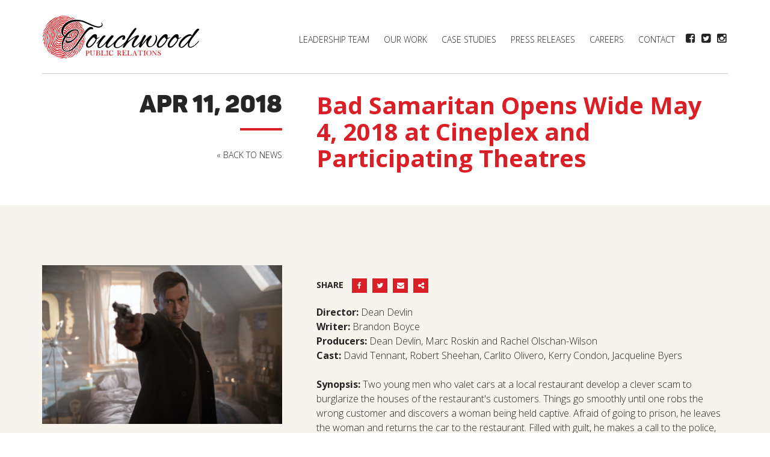

--- FILE ---
content_type: text/html; charset=UTF-8
request_url: https://touchwoodpr.com/news-events/bad-samaritan-opens-wide-may-4-2018-at-cineplex-and-participating-theatres
body_size: 4223
content:
<!DOCTYPE html>
<!--[if lt IE 7]>      <html class="no-js lt-ie10 lt-ie9 lt-ie8 lt-ie7 ie6" lang="en"> <![endif]-->
<!--[if IE 7]>         <html class="no-js lt-ie10 lt-ie9 lt-ie8 ie7" lang="en"> <![endif]-->
<!--[if IE 8]>         <html class="no-js lt-ie10 lt-ie9 ie8" lang="en"> <![endif]-->
<!--[if IE 9]>         <html class="no-js lt-ie10 ie9" lang="en"> <![endif]-->
<!--[if gt IE 9]><!--> <html class="no-js" lang="en"> <!--<![endif]-->
<head id="mouthmedia-touchwood" data-template-set="mouthmedia-sass-04-12-2014">
	<meta charset="utf-8">
	<meta http-equiv="X-UA-Compatible" content="IE=edge,requiresActiveX=true">

	<title>Touchwood PR</title>
<meta name="description" content="We are a collective of PR professionals who believe in respect, kindness, and laughter.">
<link rel="canonical" href="/news-events/bad-samaritan-opens-wide-may-4-2018-at-cineplex-and-participating-theatres" />

	<meta name="viewport" content="width=device-width, initial-scale=1" />


    <!--LEAVE IN THESE TAGS FOR FB SHARING-->
    <meta property="og:title" content="Touchwood Public Relations" />
    <meta property="og:description" content="We are a collective of PR professionals who believe in respect, kindness, and laughter. We push boundaries. We think creatively." />
    <meta property="og:url" content="http://www.touchwoodpr.com/" />
	<meta property="og:image" content="http://www.touchwoodpr.com/images/fb-share.jpg" />

	<link rel="stylesheet" href="/styles/layout.css?v2" />

    <link rel="stylesheet" href="/js/slider/flexslider.css" />
    <link rel="stylesheet" href="/js/fancybox/jquery.fancybox.css" />
	<link rel="shortcut icon" href="/images/icons/favicon.ico" />
	<link rel="apple-touch-icon-precomposed" href="/images/icons/apple-touch-icon-precomposed.png" />
	<meta name="msapplication-TileColor" content="#222222" />
	<meta name="msapplication-TileImage" content="/images/icons/logo.png" />

	<script src="/js/libs/modernizr-2.8.0.min.js"></script>

	<!-- Facebook Pixel Code -->
	<script>
		!function(f,b,e,v,n,t,s)
		{if(f.fbq)return;n=f.fbq=function(){n.callMethod?
		n.callMethod.apply(n,arguments):n.queue.push(arguments)};
		if(!f._fbq)f._fbq=n;n.push=n;n.loaded=!0;n.version='2.0';
		n.queue=[];t=b.createElement(e);t.async=!0;
		t.src=v;s=b.getElementsByTagName(e)[0];
		s.parentNode.insertBefore(t,s)}(window,document,'script',
		'https://connect.facebook.net/en_US/fbevents.js');
		 fbq('init', '1508778599234209');
		fbq('track', 'PageView');
	</script>
	<noscript>
		<img height="1" width="1" src="https://www.facebook.com/tr?id=1508778599234209&ev=PageView&noscript=1"/>
	</noscript>
	<!-- End Facebook Pixel Code -->

</head><body>
<div id="browserAlert">
	<p><strong>Did you know that your version of Internet Explorer is out of date?</strong><br />
	To get the best possible experience using our website we recommend downloading one of the browsers below.</p>
	<p><a href="http://windows.microsoft.com/en-ca/internet-explorer/download-ie">Internet Explorer 10</a>, <a href="http://www.getfirefox.com">Firefox</a>, <a href="http://www.google.com/chrome">Chrome</a>, or <a href="http://www.apple.com/safari/">Safari</a>.</p>
</div><!-- BEGIN HEADER
........................................................................... -->
	<header id="header">
	<div class="wrapper clearfix">

		<a href="#content" class="visuallyhidden">Skip To Content</a>

        <!-- <div class="location"><i class="fa fa-map-marker"></i> <span>Toronto</span> | <a href="/la">Los Angeles</a></div> -->

		<a href="/"><img src="/images/logo.jpg" alt="" id="logo" width="262" height="72"/></a>

        <div class="social">
                    <a href="https://www.facebook.com/touchwoodpr" target="_blank"><i class="fa fa-facebook-square"></i></a>
                            <a href="https://twitter.com/touchwoodpr" target="_blank"><i class="fa fa-twitter-square"></i></a>
                            <a href="https://www.instagram.com/touchwood_pr/" target="_blank"><i class="fa fa-instagram"></i></a>
                </div><!--closing social-->

		<nav id="nav">
			<ul>
				<!-- <li><a href="/">Home</a></li> -->
                <li><a href="/team">Leadership Team</a></li>                <li><a href="/our-work">Our Work</a></li>                <li><a href="/case-studies">Case Studies</a></li>                <li><a href="/news-events">Press Releases</a></li>                <li><a href="/careers">Careers</a></li>                <li><a href="/contact">Contact</a></li>			</ul>
		</nav>

        <div id="nav-trigger"><i class="fa fa-bars"></i> Menu</div>
        <nav id="mobile-nav">
			<ul>
                <li><a href="/team">Leadership Team</a></li>                <li><a href="/our-work">Our Work</a></li>                <li><a href="/case-studies">Case Studies</a></li>                <li><a href="/news-events">Press Releases</a></li>                 <li><a href="/careers">Careers</a></li>                <li><a href="/contact">Contact</a></li>			</ul>
		</nav>

    </div><!--closing wrapper-->
    </header>
<!-- BEGIN CONTENT
........................................................................... -->
	<div id="content">
	
    
    <div class="home-blurb">
    <div class="wrapper">
        <div class="left news-left">
        <h1 class="line">Apr 11, 2018</h1>
        <a href="/news-events" class="backto">&laquo; Back to News</a>
        </div>
        <div class="right news-right">
        <h2>Bad Samaritan Opens Wide May 4, 2018 at Cineplex and Participating Theatres</h2>
                </div><!--closing right-->
	</div><!--closing wrapper-->
    </div><!--closing home-blurb-->
    
    
    <div class="internal-news">
    <div class="wrapper clearfix">
    <div class="left">
    <img src="/de/cache/news/81/details_DavidTennant-BadSamaritan.png" alt="Bad Samaritan Opens Wide May 4, 2018 at Cineplex and Participating Theatres" >
    </div><!--closing left-->
    
    <div class="right">    
        <div class="sharing">
    	<h6>Share</h6> 
        <span class='st_facebook_custom'><i class="fa fa-facebook"></i></span>
		<span class='st_twitter_custom'><i class="fa fa-twitter"></i></span>
		<span class='st_email_custom'><i class="fa fa-envelope"></i></span>
		<span class='st_sharethis_custom'><i class="fa fa-share-alt"></i></span>
    </div>
    <p><strong>Director:&nbsp;</strong><span>Dean Devlin</span><br /><strong>Writer:</strong><span>&nbsp;Brandon Boyce</span><br /><strong>Producers:</strong><span>&nbsp;Dean Devlin, Marc Roskin and Rachel Olschan-Wilson</span><br /><strong>Cast:&nbsp;</strong><span>David Tennant, Robert Sheehan, Carlito Olivero, Kerry Condon, Jacqueline Byers</span><br /><span>&nbsp;</span><br /><strong>Synopsis:&nbsp;</strong><span>Two young men who valet cars at a local restaurant develop a clever scam to burglarize the houses of the restaurant's customers. Things go smoothly until one robs the wrong customer and discovers a woman being held captive. Afraid of going to prison, he leaves the woman and returns the car to the restaurant. Filled with guilt, he makes a call to the police, who find nothing when they investigate. Now, the valet must endure the wrath of the kidnapper who seeks revenge on him, all while desperately trying to find and rescue the captive woman he left behind.</span><br /><span>&nbsp;</span><br /><span>Click&nbsp;</span><a href="https://touchwoodpr.us8.list-manage.com/track/click?u=2ae7ad40859a1c6989467d35e&amp;id=2f08dd9c55&amp;e=9271ef64c3" target="_blank" data-saferedirecturl="https://www.google.com/url?hl=en&amp;q=https://touchwoodpr.us8.list-manage.com/track/click?u%3D2ae7ad40859a1c6989467d35e%26id%3D2f08dd9c55%26e%3D9271ef64c3&amp;source=gmail&amp;ust=1523650397217000&amp;usg=AFQjCNE0XfeaCT33yb8eAeoY8pgHRzrY5A">here</a><span>&nbsp;to view the trailer.</span><br /><span>&nbsp;</span><br /><span>BAD SAMARITAN was produced by Electric Entertainment and will be distributed in Canada by Cineplex Pictures.</span></p>    </div><!--closing right-->
    
    
    </div><!--closing wrapper-->
    </div><!--closing internal-news-->
    
    
</div><!--closing content-->


<!-- BEGIN FOOTER
........................................................................... -->
<footer id="footer">
	<div class="wrapper">

		<!-- <div class="left">
			<h5>Contact</h5>
			<p><i class="fa fa-phone"></i>  (Toronto)<br><i class="fa fa-envelope-o"></i> <a href="mailto:info@touchwoodpr.com">info@touchwoodpr.com</a></p>
		</div>

		<div class="right">
			<div id="mlb2-1670534" class="ml-form-embedContainer ml-subscribe-form ml-subscribe-form-1670534">
				<div class="ml-form-align-center">
					<div class="ml-form-embedWrapper embedForm">
						<div class="ml-form-embedBody ml-form-embedBodyDefault row-form">
							<div class="ml-form-embedContent" style="">
								<h5>Newsletter</h5>
								<p>Sign up for our e-newsletter for exclusive updates about upcoming screenings and events!</p>
							</div>
							<form class="ml-block-form" action="https://app.mailerlite.com/webforms/submit/y6h4f0" data-code="y6h4f0" method="post" target="_blank">
								<div class="ml-form-formContent">
									<div class="ml-form-fieldRow ml-last-item">
										<div class="ml-field-group ml-field-email ml-validate-email ml-validate-required">
											<input type="email" class="form-control" data-inputmask="" name="fields[email]" placeholder="email@email.com" autocomplete="email">
										</div>
									</div>
								</div>
								<style type="text/css">
									.ml-form-recaptcha{margin-bottom:20px;float:left}.ml-form-recaptcha.ml-error iframe{border:solid 1px red}@media screen and (max-width:768px){.ml-form-recaptcha{transform:scale(.77);-webkit-transform:scale(.77);transform-origin:0 0;-webkit-transform-origin:0 0}}
								</style>
								<input type="hidden" name="ml-submit" value="1">
								<div class="ml-form-embedSubmit">
									<button type="submit" class="button">Subscribe</button>
									<button disabled="disabled" style="display:none" type="button" class="loading"> <div class="ml-form-embedSubmitLoad"><div></div><div></div><div></div><div></div></div> </button>
								</div>
							</form>
						</div>
						<div class="ml-form-successBody row-success" style="display:none">
							<div class="ml-form-successContent">
								<h5>Thank you!</h5>
								<p>You have successfully joined our subscriber list.</p>
							</div>
						</div>
					</div>
				</div>
			</div>
		</div>

		<hr> -->

		<div class="left small">
			<p>&copy; 2026 Touchwood PR  |  <a href="/privacy">Privacy</a></p>
		</div>
		<div class="right small">
			<p><a href="http://www.mouthmedia.com" target="_blank">Website Design</a> by <a href="http://www.mouthmedia.com" target="_blank">Mouth Media Inc.</a></p>
		</div>

	</div>
</footer>

<!-- INCLUDE jQUERY/SCRIPTS -->
<script src="//ajax.googleapis.com/ajax/libs/jquery/1.11.1/jquery.min.js"></script>
<script>window.jQuery || document.write('<script src="/js/libs/jquery-1.11.1.min.js"><\/script>')</script>
<!--[if (gte IE 6)&(lte IE 8)]><script src="/js/libs/selectivizr-1.0.3.min.js"></script><![endif]-->
<!--[if (gte IE 6)&(lte IE 8)]><script src="/js/libs/respond-1.4.2.min.js"></script><![endif]-->
<script src="/js/slider/jquery.flexslider-min.js"></script>
<script src="/js/tweetie/tweetie.min.js"></script>
<script src="/js/fancybox/jquery.fancybox.pack.js"></script>
<script src="/js/jquery.matchheight.min.js"></script>
<script src="/js/functions.js"></script>

<link rel="preconnect" href="https://fonts.googleapis.com">
<link rel="preconnect" href="https://fonts.gstatic.com" crossorigin>
<link href="https://fonts.googleapis.com/css2?family=Open+Sans:wght@300;700&display=swap" rel="stylesheet">

<!-- ?php empty($_COOKIE['newsletter'])?require('newsletter.php'):''; ? -->

<!-- GOOGLE ANALYTICS CODE -->
<script>
	(function(i,s,o,g,r,a,m){i['GoogleAnalyticsObject']=r;i[r]=i[r]||function(){
		(i[r].q=i[r].q||[]).push(arguments)},i[r].l=1*new Date();a=s.createElement(o),
		m=s.getElementsByTagName(o)[0];a.async=1;a.src=g;m.parentNode.insertBefore(a,m)
	})(window,document,'script','//www.google-analytics.com/analytics.js','ga');
	ga('create', 'UA-60623509-1', 'auto');
	ga('send', 'pageview');
</script>

<script type="text/javascript">var switchTo5x=true;</script>
<script type="text/javascript" src="http://w.sharethis.com/button/buttons.js"></script>
<script type="text/javascript">stLight.options({publisher: "7acbb27b-6c84-492f-8375-31ef6f68aa10", doNotHash: false, doNotCopy: false, hashAddressBar: false});</script>

<script>
	function ml_webform_success_1670534(){var r=ml_jQuery||jQuery;r(".ml-subscribe-form-1670534 .row-success").show(),r(".ml-subscribe-form-1670534 .row-form").hide()}
</script>
<img src="https://track.mailerlite.com/webforms/o/1670534/y6h4f0?v4a60e9ef938a7fa0240ac9ba567062cb" width="1" height="1" style="max-width:1px;max-height:1px;visibility:hidden;padding:0;margin:0;display:block" alt="." border="0">
<script src="https://static.mailerlite.com/js/w/webforms.min.js?v4a60e9ef938a7fa0240ac9ba567062cb" type="text/javascript"></script>

</body>
</html>

--- FILE ---
content_type: text/html; charset=UTF-8
request_url: https://touchwoodpr.com/news-events/js/tweetie/api/tweet.php?username=touchwoodpr&list=&hashtag=&count=3&exclude_replies=false
body_size: 6207
content:
<!DOCTYPE html>
<!--[if lt IE 7]>      <html class="no-js lt-ie10 lt-ie9 lt-ie8 lt-ie7 ie6" lang="en"> <![endif]-->
<!--[if IE 7]>         <html class="no-js lt-ie10 lt-ie9 lt-ie8 ie7" lang="en"> <![endif]-->
<!--[if IE 8]>         <html class="no-js lt-ie10 lt-ie9 ie8" lang="en"> <![endif]-->
<!--[if IE 9]>         <html class="no-js lt-ie10 ie9" lang="en"> <![endif]-->
<!--[if gt IE 9]><!--> <html class="no-js" lang="en"> <!--<![endif]-->
<head id="mouthmedia-touchwood" data-template-set="mouthmedia-sass-04-12-2014">
	<meta charset="utf-8">
	<meta http-equiv="X-UA-Compatible" content="IE=edge,requiresActiveX=true">

	<title>Touchwood PR</title>
<meta name="description" content="We are a collective of PR professionals who believe in respect, kindness, and laughter.">

	<meta name="viewport" content="width=device-width, initial-scale=1" />


    <!--LEAVE IN THESE TAGS FOR FB SHARING-->
    <meta property="og:title" content="Touchwood Public Relations" />
    <meta property="og:description" content="We are a collective of PR professionals who believe in respect, kindness, and laughter. We push boundaries. We think creatively." />
    <meta property="og:url" content="http://www.touchwoodpr.com/" />
	<meta property="og:image" content="http://www.touchwoodpr.com/images/fb-share.jpg" />

	<link rel="stylesheet" href="/styles/layout.css?v2" />

    <link rel="stylesheet" href="/js/slider/flexslider.css" />
    <link rel="stylesheet" href="/js/fancybox/jquery.fancybox.css" />
	<link rel="shortcut icon" href="/images/icons/favicon.ico" />
	<link rel="apple-touch-icon-precomposed" href="/images/icons/apple-touch-icon-precomposed.png" />
	<meta name="msapplication-TileColor" content="#222222" />
	<meta name="msapplication-TileImage" content="/images/icons/logo.png" />

	<script src="/js/libs/modernizr-2.8.0.min.js"></script>

	<!-- Facebook Pixel Code -->
	<script>
		!function(f,b,e,v,n,t,s)
		{if(f.fbq)return;n=f.fbq=function(){n.callMethod?
		n.callMethod.apply(n,arguments):n.queue.push(arguments)};
		if(!f._fbq)f._fbq=n;n.push=n;n.loaded=!0;n.version='2.0';
		n.queue=[];t=b.createElement(e);t.async=!0;
		t.src=v;s=b.getElementsByTagName(e)[0];
		s.parentNode.insertBefore(t,s)}(window,document,'script',
		'https://connect.facebook.net/en_US/fbevents.js');
		 fbq('init', '1508778599234209');
		fbq('track', 'PageView');
	</script>
	<noscript>
		<img height="1" width="1" src="https://www.facebook.com/tr?id=1508778599234209&ev=PageView&noscript=1"/>
	</noscript>
	<!-- End Facebook Pixel Code -->

</head><body>
<div id="browserAlert">
	<p><strong>Did you know that your version of Internet Explorer is out of date?</strong><br />
	To get the best possible experience using our website we recommend downloading one of the browsers below.</p>
	<p><a href="http://windows.microsoft.com/en-ca/internet-explorer/download-ie">Internet Explorer 10</a>, <a href="http://www.getfirefox.com">Firefox</a>, <a href="http://www.google.com/chrome">Chrome</a>, or <a href="http://www.apple.com/safari/">Safari</a>.</p>
</div><!-- BEGIN HEADER
........................................................................... -->
	<header id="header">
	<div class="wrapper clearfix">

		<a href="#content" class="visuallyhidden">Skip To Content</a>

        <!-- <div class="location"><i class="fa fa-map-marker"></i> <span>Toronto</span> | <a href="/la">Los Angeles</a></div> -->

		<a href="/"><img src="/images/logo.jpg" alt="" id="logo" width="262" height="72"/></a>

        <div class="social">
                    <a href="https://www.facebook.com/touchwoodpr" target="_blank"><i class="fa fa-facebook-square"></i></a>
                            <a href="https://twitter.com/touchwoodpr" target="_blank"><i class="fa fa-twitter-square"></i></a>
                            <a href="https://www.instagram.com/touchwood_pr/" target="_blank"><i class="fa fa-instagram"></i></a>
                </div><!--closing social-->

		<nav id="nav">
			<ul>
				<!-- <li><a href="/">Home</a></li> -->
                <li><a href="/team">Leadership Team</a></li>                <li><a href="/our-work">Our Work</a></li>                <li><a href="/case-studies">Case Studies</a></li>                <li><a href="/news-events">Press Releases</a></li>                <li><a href="/careers">Careers</a></li>                <li><a href="/contact">Contact</a></li>			</ul>
		</nav>

        <div id="nav-trigger"><i class="fa fa-bars"></i> Menu</div>
        <nav id="mobile-nav">
			<ul>
                <li><a href="/team">Leadership Team</a></li>                <li><a href="/our-work">Our Work</a></li>                <li><a href="/case-studies">Case Studies</a></li>                <li><a href="/news-events">Press Releases</a></li>                 <li><a href="/careers">Careers</a></li>                <li><a href="/contact">Contact</a></li>			</ul>
		</nav>

    </div><!--closing wrapper-->
    </header>
<!-- BEGIN CONTENT
........................................................................... -->
	<div id="content">
	
            <div class="hero">
            <div class="home-slider">
                <ul class="slides">
                                            <li>
                            <img src="/de/cache/home/hero_Website Banner (6).png" alt="" >
                                                             <div class="caption">
                                                                     <div class="title">Accent Aigu Entertainment <br> Heated Rivalry</div>
                                                                                                    <a class="button-outline-white" href="https://www.youtube.com/watch?v=ADi1iextoUM" target="_blank" >Learn More</a>
                                                                </div>
                                
                        </li>
                                            <li>
                            <img src="/de/cache/home/hero_Banner for Website.jpg" alt="" >
                                                             <div class="caption">
                                                                     <div class="title">Cineplex Pictures <br> The Housemaid</div>
                                                                                                    <a class="button-outline-white" href="https://www.youtube.com/watch?v=48CtX6OgU3s" target="_blank" >Learn More</a>
                                                                </div>
                                
                        </li>
                                            <li>
                            <img src="/de/cache/home/hero_Website Banner (1).png" alt="" >
                                                             <div class="caption">
                                                                     <div class="title">CBC Gem <br> Small Achievable Goals Season 2</div>
                                                                                                    <a class="button-outline-white" href="https://www.youtube.com/watch?v=wlo7rt8LKtc" target="_blank" >Learn More</a>
                                                                </div>
                                
                        </li>
                                            <li>
                            <img src="/de/cache/home/hero_Website Banner (9).png" alt="" >
                                                             <div class="caption">
                                                                     <div class="title">Netflix <br> Bridgerton Season 4</div>
                                                                                                    <a class="button-outline-white" href="https://www.youtube.com/watch?v=IqaXNwAzSmQ" target="_blank" >Learn More</a>
                                                                </div>
                                
                        </li>
                                            <li>
                            <img src="/de/cache/home/hero_JFL VAN Website Banner.png" alt="" >
                                                             <div class="caption">
                                                                     <div class="title">Just For Laughs VANCOUVER</div>
                                                                                                    <a class="button-outline-white" href="https://jflvancouver.com/" target="_blank" >Learn More </a>
                                                                </div>
                                
                        </li>
                                            <li>
                            <img src="/de/cache/home/hero_Banner for Website (11).png" alt="" >
                                                             <div class="caption">
                                                                     <div class="title">Focus Features <br> Song Sung Blue</div>
                                                                                                    <a class="button-outline-white" href="https://www.youtube.com/watch?v=ssZU6xUM-YI" target="_blank" >Learn More </a>
                                                                </div>
                                
                        </li>
                                            <li>
                            <img src="/de/cache/home/hero_Website Banner (8).png" alt="" >
                                                             <div class="caption">
                                                                     <div class="title">Departure 2026</div>
                                                                                                    <a class="button-outline-white" href="https://departureto.com/" target="_blank" >Learn More</a>
                                                                </div>
                                
                        </li>
                                            <li>
                            <img src="/de/cache/home/hero_Website Banner (2).png" alt="" >
                                                             <div class="caption">
                                                                     <div class="title">CBC Gem <br> Proof: The New Science of Alcohol</div>
                                                                                                    <a class="button-outline-white" href="https://gem.cbc.ca/the-nature-of-things" target="_blank" >Learn More</a>
                                                                </div>
                                
                        </li>
                                            <li>
                            <img src="/de/cache/home/hero_Banner (21).png" alt="" >
                                                             <div class="caption">
                                                                     <div class="title">Focus Features <br> Hamnet</div>
                                                                                                    <a class="button-outline-white" href="https://www.youtube.com/watch?v=E2xtmPkuksA" target="_blank" >Learn More</a>
                                                                </div>
                                
                        </li>
                                            <li>
                            <img src="/de/cache/home/hero_winnipeg.jpg" alt="" >
                                                             <div class="caption">
                                                                     <div class="title">Krispy Kreme</div>
                                                                                                    <a class="button-outline-white" href="https://krispykreme.ca/" target="_blank" >Learn More</a>
                                                                </div>
                                
                        </li>
                                            <li>
                            <img src="/de/cache/home/hero_Banner for Website (23).png" alt="" >
                                                             <div class="caption">
                                                                     <div class="title">Netflix in Your Neighbourhood</div>
                                                                                                    <a class="button-outline-white" href="https://www.netflixinyourneighbourhood.ca/" target="_blank" >Learn More</a>
                                                                </div>
                                
                        </li>
                                            <li>
                            <img src="/de/cache/home/hero_Website Banner.png" alt="" >
                                                             <div class="caption">
                                                                     <div class="title">The Second City Toronto <br> Mainstage 91st Revue</div>
                                                                                                    <a class="button-outline-white" href="https://www.secondcity.com/shows/toronto/the-second-city-mainstage-91st-revue-tor" target="_blank" >Learn More</a>
                                                                </div>
                                
                        </li>
                                            <li>
                            <img src="/de/cache/home/hero_Website Banner (10).png" alt="" >
                                                             <div class="caption">
                                                                     <div class="title">Netflix <br> People We Meet On Vacation </div>
                                                                                                    <a class="button-outline-white" href="https://www.youtube.com/watch?v=m1C9DTOUH5s" target="_blank" >Learn More</a>
                                                                </div>
                                
                        </li>
                                            <li>
                            <img src="/de/cache/home/hero_Banner for Website.png" alt="" >
                                                             <div class="caption">
                                                                     <div class="title">Archive Hospitality <br> The Broadview Hotel </div>
                                                                                                    <a class="button-outline-white" href="https://www.thebroadviewhotel.ca/?utm_source=google&utm_medium=cpc&utm_campaign=branded&gad_source=1&gad_campaignid=22488591288&gbraid=0AAAAApGSnIi368nFDuavQF9bjycBmSguc&gclid=Cj0KCQjwn8XFBhCxARIsAMyH8BtKkRUF4_g_lr7SL3x_LaRcyfqJlfbxCMmUOjD_-b9sUtQqLtKcWiEaAiGuEALw_wcB" target="_blank" >Learn More </a>
                                                                </div>
                                
                        </li>
                                            <li>
                            <img src="/de/cache/home/hero_Website Banner (13).png" alt="" >
                                                             <div class="caption">
                                                                     <div class="title">MUBI <br> Father Mother Sister Brother</div>
                                                                                                    <a class="button-outline-white" href="https://www.youtube.com/watch?v=PA07EmbZ0b0" target="_blank" >Learn More </a>
                                                                </div>
                                
                        </li>
                                            <li>
                            <img src="/de/cache/home/hero_Website Banner (4).png" alt="" >
                                                             <div class="caption">
                                                                     <div class="title">The Second City Toronto <br> Swipes Right: Hard Launch</div>
                                                                                                    <a class="button-outline-white" href="https://www.secondcity.com/shows/toronto/swipes-right-hard-launch-tor" target="_blank" >Learn More</a>
                                                                </div>
                                
                        </li>
                                            <li>
                            <img src="/de/cache/home/hero_Website Banner (7).png" alt="" >
                                                             <div class="caption">
                                                                     <div class="title">The National Ballet of Canada <br> Pinocchio</div>
                                                                                                    <a class="button-outline-white" href="https://national.ballet.ca/productions/2526/pinocchio/" target="_blank" >Learn More</a>
                                                                </div>
                                
                        </li>
                                            <li>
                            <img src="/de/cache/home/hero_Banner for Website (1).png" alt="" >
                                                             <div class="caption">
                                                                     <div class="title">Archive Hospitality <br> The Gladstone House</div>
                                                                                                    <a class="button-outline-white" href="https://www.gladstonehouse.ca/?utm_source=google&utm_medium=cpc&utm_campaign=pmax&gad_source=1&gad_campaignid=22910903254&gbraid=0AAAAA_0VWMvu5RNFhBqO6DOQy4TExT5T3&gclid=Cj0KCQjwn8XFBhCxARIsAMyH8Bs6nYMsB2SFJS-AGtptcJgAjL0Zx79BidU82i_yIb9tZQYnnl_fWmkaAoIYEALw_wcB" target="_blank" >Learn More</a>
                                                                </div>
                                
                        </li>
                                            <li>
                            <img src="/de/cache/home/hero_Website Banner (14).png" alt="" >
                                                             <div class="caption">
                                                                     <div class="title">MUBI <br> My Father's Shadow</div>
                                                                                                    <a class="button-outline-white" href="https://www.youtube.com/watch?v=50ICTaEuQxg" target="_blank" >Learn More</a>
                                                                </div>
                                
                        </li>
                                            <li>
                            <img src="/de/cache/home/hero_Website Banner (11).png" alt="" >
                                                             <div class="caption">
                                                                     <div class="title">Netflix <br> Queer Eye Season 10</div>
                                                                                                    <a class="button-outline-white" href="https://www.youtube.com/watch?v=EV9qDNLOPd8" target="_blank" >Learn More</a>
                                                                </div>
                                
                        </li>
                                            <li>
                            <img src="/de/cache/home/hero_The Royal Hotel - Front Facade evening - Jeff McNeill.jpg" alt="" >
                                                             <div class="caption">
                                                                     <div class="title">The Royal Hotel</div>
                                                                                                    <a class="button-outline-white" href="https://www.theroyalhotel.ca/" target="_blank" >Learn More</a>
                                                                </div>
                                
                        </li>
                                            <li>
                            <img src="/de/cache/home/hero_Banner for Website (2).png" alt="" >
                                                             <div class="caption">
                                                                     <div class="title">Archive Hospitality <br> The Postmark Hotel </div>
                                                                                                    <a class="button-outline-white" href="https://www.thepostmarkhotel.ca/offers/?gclsrc=aw.ds&gad_source=1&gad_campaignid=20739046027&gbraid=0AAAAApykzCyA4L5-NOMlpnsd3rVZoZ-Xo&gclid=Cj0KCQjwn8XFBhCxARIsAMyH8BtlI9lrdxJEKEHQCZQf90ArMn71M4DsMY8VTnWcZPFQoljaU2OLUkcaAlYIEALw_wcB" target="_blank" >Learn More </a>
                                                                </div>
                                
                        </li>
                                            <li>
                            <img src="/de/cache/home/hero_Website Banner (12).png" alt="" >
                                                             <div class="caption">
                                                                     <div class="title">Netflix <br>The Rip</div>
                                                                                                    <a class="button-outline-white" href="https://www.youtube.com/watch?v=yeR5bcbRPak" target="_blank" >Learn More</a>
                                                                </div>
                                
                        </li>
                                            <li>
                            <img src="/de/cache/home/hero_Banner for Website (16).png" alt="" >
                                                             <div class="caption">
                                                                     <div class="title">Matt & Steve's</div>
                                                                                                    <a class="button-outline-white" href="https://can.mattandsteve.com/pages/splash" target="_blank" >Learn More</a>
                                                                </div>
                                
                        </li>
                                            <li>
                            <img src="/de/cache/home/hero_Arcadia Earth_6609.jpg" alt="" >
                                                             <div class="caption">
                                                                     <div class="title">Arcadia Earth</div>
                                                                                                    <a class="button-outline-white" href="https://www.arcadiaearth.ca/?gad_source=1&gclid=Cj0KCQiA-aK8BhCDARIsAL_-H9lCbPmZyyXGO8TSSZ01tijRVsp03cQMeZr5e3JxMAFObHz05V7knV0aAitREALw_wcB" target="_blank" >Learn More</a>
                                                                </div>
                                
                        </li>
                                            <li>
                            <img src="/de/cache/home/hero_SDTC Banner.jpg" alt="" >
                                                             <div class="caption">
                                                                                                    <a class="button-outline-white" href="https://www.shedoesthecity.com/" target="_blank" >Learn more</a>
                                                                </div>
                                
                        </li>
                                    </ul>
            </div>
        </div>
    
	
            <div class="home-blurb">
        <div class="wrapper">
                            <div class="left">
                    <h1 class="line">Touchwood<br>Public Relations</h1>
                </div>
                        <div class="right">
                <p><span>Touchwood PR is a full-service communications agency specializing in media and content creator relations, experiential marketing, talent relations, strategic and crisis communications, as well as social media strategy. Founded in 2009 by industry veteran Andr&eacute;a Grau, Touchwood PR has built a reputation for crafting innovative and impactful campaigns that connect with the public and deliver measurable results. With expertise spanning the entertainment, lifestyle, food and beverage and hospitality sectors, Touchwood PR works with creators, performers, brands and businesses to amplify their stories to achieve their goals. Touchwood PR owns and operates the award-winning website&nbsp;<a href="http://www.shedoesthecity.com/"><i>Shedoesthecity.</i></a></span></p>            </div><!--closing right-->
    	</div><!--closing wrapper-->
        </div><!--closing home-blurb-->
        
    
    <div class="home-news">
    <div class="wrapper">
    <div class="news-table">
               
        <div class="news-row">
                
                                    
                
                <div class="news-col">
                    <img src="/de/cache/news/409/listing_image_Website News Template (1).png" alt="">
                    <div class="news-contain">                            
                        <div class="date">January 21, 2026</div>
                        <h4 class="line-left">SARAH MCLACHLAN, MAGGIE KANG, JACOB TIERNEY AND RUPI KAUR LEAD FIRST WAVE OF  DEPARTURE FESTIVAL + CONFERENCE 2026 GUESTS</h4>
                                                <p><a href="/news-events/sarah-mclachlan-maggie-kang-jacob-tierney-and-rupi-kaur-lead-first-wave-of-departure-festival-conference-2026-guests"  class="button-outline-red">Read More</a></p>
                    </div><!--closing news-contain-->
                </div><!--closing news-col-->

                                    
                                    <div class="news-spacer"></div>
                
                <div class="news-col">
                    <img src="/de/cache/news/408/listing_image_Website News.png" alt="">
                    <div class="news-contain">                            
                        <div class="date">January 19, 2026</div>
                        <h4 class="line-left">Comedy Icon David Letterman Joins the 10th Anniversary Lineup at Just For Laughs VANCOUVER with Special Guest Zach Galifianakis</h4>
                                                <p><a href="/news-events/comedy-icon-david-letterman-joins-the-10th-anniversary-lineup-at-just-for-laughs-vancouver-with-special-guest-zach-galifianakis"  class="button-outline-red">Read More</a></p>
                    </div><!--closing news-contain-->
                </div><!--closing news-col-->

                                    
                                    <div class="news-spacer"></div>
                
                <div class="news-col">
                    <img src="/de/cache/news/407/listing_image_Image for Website (13).png" alt="">
                    <div class="news-contain">                            
                        <div class="date">December 17, 2025</div>
                        <h4 class="line-left">Akira Back to Debut New Culinary Destination at Ottawa’s Fairmont Château Laurier</h4>
                                                <p><a href="/news-events/akira-back-to-debut-new-culinary-destination-at-ottawa’s-fairmont-château-laurier"  class="button-outline-red">Read More</a></p>
                    </div><!--closing news-contain-->
                </div><!--closing news-col-->

                                
         </div>    

        
            <div class="news-spacer-horizontal"></div>
                   
                <div class="news-row">
                    
                                                
                        
                        <div class="news-col">
                            <img src="/de/cache/news/406/listing_Image for Website (12).png" alt="">
                            <div class="news-contain">                            
                            <div class="date">November 28, 2025</div>
                            <h4 class="line-left">Matt & Steve’s partners with the Toronto Maple Leafs as the Official Caesar Sponsor</h4>
                                                        <p><a href="/news-events/matt-steve’s-partners-with-the-toronto-maple-leafs-as-the-official-caesar-sponsor"  class="button-outline-red">Read More</a></p>
                            </div><!--closing news-contain-->
                        </div><!--closing news-col-->

                                                
                                                    <div class="news-spacer"></div>
                        
                        <div class="news-col">
                            <img src="/de/cache/news/404/listing_Image for Website (10).png" alt="">
                            <div class="news-contain">                            
                            <div class="date">November 17, 2025</div>
                            <h4 class="line-left">NEWLY TRANSFORMED TD COLISEUM TO LAUNCH NEW ERA IN LIVE SPORTS AND ENTERTAINMENT ON NOVEMBER 21</h4>
                                                        <p><a href="/news-events/newly-transformed-td-coliseum-to-launch-new-era-in-live-sports-and-entertainment-on-november-21"  class="button-outline-red">Read More</a></p>
                            </div><!--closing news-contain-->
                        </div><!--closing news-col-->

                                                
                                                    <div class="news-spacer"></div>
                        
                        <div class="news-col">
                            <img src="/de/cache/news/405/listing_Image for Website (11).png" alt="">
                            <div class="news-contain">                            
                            <div class="date">November 17, 2025</div>
                            <h4 class="line-left">LUMINO Returns to Light Up Downtown Montreal This Winter</h4>
                                                        <p><a href="/news-events/lumino-returns-to-light-up-downtown-montreal-this-winter"  class="button-outline-red">Read More</a></p>
                            </div><!--closing news-contain-->
                        </div><!--closing news-col-->

                                            
                </div>    
            
    
    </div><!--closing news-table-->
    </div><!--closing wrapper-->
    </div><!--closing home-news-->
    
    
</div><!--closing content-->


<!-- BEGIN FOOTER
........................................................................... -->
<footer id="footer">
	<div class="wrapper">

		<!-- <div class="left">
			<h5>Contact</h5>
			<p><i class="fa fa-phone"></i>  (Toronto)<br><i class="fa fa-envelope-o"></i> <a href="mailto:info@touchwoodpr.com">info@touchwoodpr.com</a></p>
		</div>

		<div class="right">
			<div id="mlb2-1670534" class="ml-form-embedContainer ml-subscribe-form ml-subscribe-form-1670534">
				<div class="ml-form-align-center">
					<div class="ml-form-embedWrapper embedForm">
						<div class="ml-form-embedBody ml-form-embedBodyDefault row-form">
							<div class="ml-form-embedContent" style="">
								<h5>Newsletter</h5>
								<p>Sign up for our e-newsletter for exclusive updates about upcoming screenings and events!</p>
							</div>
							<form class="ml-block-form" action="https://app.mailerlite.com/webforms/submit/y6h4f0" data-code="y6h4f0" method="post" target="_blank">
								<div class="ml-form-formContent">
									<div class="ml-form-fieldRow ml-last-item">
										<div class="ml-field-group ml-field-email ml-validate-email ml-validate-required">
											<input type="email" class="form-control" data-inputmask="" name="fields[email]" placeholder="email@email.com" autocomplete="email">
										</div>
									</div>
								</div>
								<style type="text/css">
									.ml-form-recaptcha{margin-bottom:20px;float:left}.ml-form-recaptcha.ml-error iframe{border:solid 1px red}@media screen and (max-width:768px){.ml-form-recaptcha{transform:scale(.77);-webkit-transform:scale(.77);transform-origin:0 0;-webkit-transform-origin:0 0}}
								</style>
								<input type="hidden" name="ml-submit" value="1">
								<div class="ml-form-embedSubmit">
									<button type="submit" class="button">Subscribe</button>
									<button disabled="disabled" style="display:none" type="button" class="loading"> <div class="ml-form-embedSubmitLoad"><div></div><div></div><div></div><div></div></div> </button>
								</div>
							</form>
						</div>
						<div class="ml-form-successBody row-success" style="display:none">
							<div class="ml-form-successContent">
								<h5>Thank you!</h5>
								<p>You have successfully joined our subscriber list.</p>
							</div>
						</div>
					</div>
				</div>
			</div>
		</div>

		<hr> -->

		<div class="left small">
			<p>&copy; 2026 Touchwood PR  |  <a href="/privacy">Privacy</a></p>
		</div>
		<div class="right small">
			<p><a href="http://www.mouthmedia.com" target="_blank">Website Design</a> by <a href="http://www.mouthmedia.com" target="_blank">Mouth Media Inc.</a></p>
		</div>

	</div>
</footer>

<!-- INCLUDE jQUERY/SCRIPTS -->
<script src="//ajax.googleapis.com/ajax/libs/jquery/1.11.1/jquery.min.js"></script>
<script>window.jQuery || document.write('<script src="/js/libs/jquery-1.11.1.min.js"><\/script>')</script>
<!--[if (gte IE 6)&(lte IE 8)]><script src="/js/libs/selectivizr-1.0.3.min.js"></script><![endif]-->
<!--[if (gte IE 6)&(lte IE 8)]><script src="/js/libs/respond-1.4.2.min.js"></script><![endif]-->
<script src="/js/slider/jquery.flexslider-min.js"></script>
<script src="/js/tweetie/tweetie.min.js"></script>
<script src="/js/fancybox/jquery.fancybox.pack.js"></script>
<script src="/js/jquery.matchheight.min.js"></script>
<script src="/js/functions.js"></script>

<link rel="preconnect" href="https://fonts.googleapis.com">
<link rel="preconnect" href="https://fonts.gstatic.com" crossorigin>
<link href="https://fonts.googleapis.com/css2?family=Open+Sans:wght@300;700&display=swap" rel="stylesheet">

<!-- ?php empty($_COOKIE['newsletter'])?require('newsletter.php'):''; ? -->

<!-- GOOGLE ANALYTICS CODE -->
<script>
	(function(i,s,o,g,r,a,m){i['GoogleAnalyticsObject']=r;i[r]=i[r]||function(){
		(i[r].q=i[r].q||[]).push(arguments)},i[r].l=1*new Date();a=s.createElement(o),
		m=s.getElementsByTagName(o)[0];a.async=1;a.src=g;m.parentNode.insertBefore(a,m)
	})(window,document,'script','//www.google-analytics.com/analytics.js','ga');
	ga('create', 'UA-60623509-1', 'auto');
	ga('send', 'pageview');
</script>

<script type="text/javascript">var switchTo5x=true;</script>
<script type="text/javascript" src="http://w.sharethis.com/button/buttons.js"></script>
<script type="text/javascript">stLight.options({publisher: "7acbb27b-6c84-492f-8375-31ef6f68aa10", doNotHash: false, doNotCopy: false, hashAddressBar: false});</script>

<script>
	function ml_webform_success_1670534(){var r=ml_jQuery||jQuery;r(".ml-subscribe-form-1670534 .row-success").show(),r(".ml-subscribe-form-1670534 .row-form").hide()}
</script>
<img src="https://track.mailerlite.com/webforms/o/1670534/y6h4f0?v4a60e9ef938a7fa0240ac9ba567062cb" width="1" height="1" style="max-width:1px;max-height:1px;visibility:hidden;padding:0;margin:0;display:block" alt="." border="0">
<script src="https://static.mailerlite.com/js/w/webforms.min.js?v4a60e9ef938a7fa0240ac9ba567062cb" type="text/javascript"></script>

</body>
</html>

--- FILE ---
content_type: text/css
request_url: https://touchwoodpr.com/styles/layout.css?v2
body_size: 12232
content:
html {
  box-sizing: border-box; }

*, *::after, *::before {
  box-sizing: inherit; }

/*!
 *  Font Awesome 4.2.0 by @davegandy - http://fontawesome.io - @fontawesome
 *  License - http://fontawesome.io/license (Font: SIL OFL 1.1, CSS: MIT License)
 */
/* FONT PATH
 * -------------------------- */
@font-face {
  font-family: 'FontAwesome';
  src: url("fonts/icons/fontawesome-webfont.eot?v=4.2.0");
  src: url("fonts/icons/fontawesome-webfont.eot?#iefix&v=4.2.0") format("embedded-opentype"), url("fonts/icons/fontawesome-webfont.woff?v=4.2.0") format("woff"), url("fonts/icons/fontawesome-webfont.ttf?v=4.2.0") format("truetype"), url("fonts/icons/fontawesome-webfont.svg?v=4.2.0#fontawesomeregular") format("svg");
  font-weight: normal;
  font-style: normal; }
.fa {
  display: inline-block;
  font: normal normal normal 14px/1 FontAwesome;
  font-size: inherit;
  text-rendering: auto;
  -webkit-font-smoothing: antialiased;
  -moz-osx-font-smoothing: grayscale; }

/* makes the font 33% larger relative to the icon container */
.fa-lg {
  font-size: 1.33333em;
  line-height: 0.75em;
  vertical-align: -15%; }

.fa-2x {
  font-size: 2em; }

.fa-3x {
  font-size: 3em; }

.fa-4x {
  font-size: 4em; }

.fa-5x {
  font-size: 5em; }

.fa-fw {
  width: 1.28571em;
  text-align: center; }

.fa-ul {
  padding-left: 0;
  margin-left: 2.14286em;
  list-style-type: none; }
  .fa-ul > li {
    position: relative; }

.fa-li {
  position: absolute;
  left: -2.14286em;
  width: 2.14286em;
  top: 0.14286em;
  text-align: center; }
  .fa-li.fa-lg {
    left: -1.85714em; }

.fa-border {
  padding: .2em .25em .15em;
  border: solid 0.08em #eeeeee;
  border-radius: .1em; }

.pull-right {
  float: right; }

.pull-left {
  float: left; }

.fa.pull-left {
  margin-right: .3em; }
.fa.pull-right {
  margin-left: .3em; }

.fa-spin {
  -webkit-animation: fa-spin 2s infinite linear;
  animation: fa-spin 2s infinite linear; }

@-webkit-keyframes fa-spin {
  0% {
    -webkit-transform: rotate(0deg);
    transform: rotate(0deg); }

  100% {
    -webkit-transform: rotate(359deg);
    transform: rotate(359deg); } }
@keyframes fa-spin {
  0% {
    -webkit-transform: rotate(0deg);
    transform: rotate(0deg); }

  100% {
    -webkit-transform: rotate(359deg);
    transform: rotate(359deg); } }
.fa-rotate-90 {
  filter: progid:DXImageTransform.Microsoft.BasicImage(rotation=1);
  -webkit-transform: rotate(90deg);
  -ms-transform: rotate(90deg);
  transform: rotate(90deg); }

.fa-rotate-180 {
  filter: progid:DXImageTransform.Microsoft.BasicImage(rotation=2);
  -webkit-transform: rotate(180deg);
  -ms-transform: rotate(180deg);
  transform: rotate(180deg); }

.fa-rotate-270 {
  filter: progid:DXImageTransform.Microsoft.BasicImage(rotation=3);
  -webkit-transform: rotate(270deg);
  -ms-transform: rotate(270deg);
  transform: rotate(270deg); }

.fa-flip-horizontal {
  filter: progid:DXImageTransform.Microsoft.BasicImage(rotation=0);
  -webkit-transform: scale(-1, 1);
  -ms-transform: scale(-1, 1);
  transform: scale(-1, 1); }

.fa-flip-vertical {
  filter: progid:DXImageTransform.Microsoft.BasicImage(rotation=2);
  -webkit-transform: scale(1, -1);
  -ms-transform: scale(1, -1);
  transform: scale(1, -1); }

:root .fa-rotate-90,
:root .fa-rotate-180,
:root .fa-rotate-270,
:root .fa-flip-horizontal,
:root .fa-flip-vertical {
  filter: none; }

.fa-stack {
  position: relative;
  display: inline-block;
  width: 2em;
  height: 2em;
  line-height: 2em;
  vertical-align: middle; }

.fa-stack-1x, .fa-stack-2x {
  position: absolute;
  left: 0;
  width: 100%;
  text-align: center; }

.fa-stack-1x {
  line-height: inherit; }

.fa-stack-2x {
  font-size: 2em; }

.fa-inverse {
  color: white; }

/* Font Awesome uses the Unicode Private Use Area (PUA) to ensure screen
   readers do not read off random characters that represent icons */
.fa-glass:before {
  content: "\f000"; }

.fa-music:before {
  content: "\f001"; }

.fa-search:before {
  content: "\f002"; }

.fa-envelope-o:before {
  content: "\f003"; }

.fa-heart:before {
  content: "\f004"; }

.fa-star:before {
  content: "\f005"; }

.fa-star-o:before {
  content: "\f006"; }

.fa-user:before {
  content: "\f007"; }

.fa-film:before {
  content: "\f008"; }

.fa-th-large:before {
  content: "\f009"; }

.fa-th:before {
  content: "\f00a"; }

.fa-th-list:before {
  content: "\f00b"; }

.fa-check:before {
  content: "\f00c"; }

.fa-remove:before,
.fa-close:before,
.fa-times:before {
  content: "\f00d"; }

.fa-search-plus:before {
  content: "\f00e"; }

.fa-search-minus:before {
  content: "\f010"; }

.fa-power-off:before {
  content: "\f011"; }

.fa-signal:before {
  content: "\f012"; }

.fa-gear:before,
.fa-cog:before {
  content: "\f013"; }

.fa-trash-o:before {
  content: "\f014"; }

.fa-home:before {
  content: "\f015"; }

.fa-file-o:before {
  content: "\f016"; }

.fa-clock-o:before {
  content: "\f017"; }

.fa-road:before {
  content: "\f018"; }

.fa-download:before {
  content: "\f019"; }

.fa-arrow-circle-o-down:before {
  content: "\f01a"; }

.fa-arrow-circle-o-up:before {
  content: "\f01b"; }

.fa-inbox:before {
  content: "\f01c"; }

.fa-play-circle-o:before {
  content: "\f01d"; }

.fa-rotate-right:before,
.fa-repeat:before {
  content: "\f01e"; }

.fa-refresh:before {
  content: "\f021"; }

.fa-list-alt:before {
  content: "\f022"; }

.fa-lock:before {
  content: "\f023"; }

.fa-flag:before {
  content: "\f024"; }

.fa-headphones:before {
  content: "\f025"; }

.fa-volume-off:before {
  content: "\f026"; }

.fa-volume-down:before {
  content: "\f027"; }

.fa-volume-up:before {
  content: "\f028"; }

.fa-qrcode:before {
  content: "\f029"; }

.fa-barcode:before {
  content: "\f02a"; }

.fa-tag:before {
  content: "\f02b"; }

.fa-tags:before {
  content: "\f02c"; }

.fa-book:before {
  content: "\f02d"; }

.fa-bookmark:before {
  content: "\f02e"; }

.fa-print:before {
  content: "\f02f"; }

.fa-camera:before {
  content: "\f030"; }

.fa-font:before {
  content: "\f031"; }

.fa-bold:before {
  content: "\f032"; }

.fa-italic:before {
  content: "\f033"; }

.fa-text-height:before {
  content: "\f034"; }

.fa-text-width:before {
  content: "\f035"; }

.fa-align-left:before {
  content: "\f036"; }

.fa-align-center:before {
  content: "\f037"; }

.fa-align-right:before {
  content: "\f038"; }

.fa-align-justify:before {
  content: "\f039"; }

.fa-list:before {
  content: "\f03a"; }

.fa-dedent:before,
.fa-outdent:before {
  content: "\f03b"; }

.fa-indent:before {
  content: "\f03c"; }

.fa-video-camera:before {
  content: "\f03d"; }

.fa-photo:before,
.fa-image:before,
.fa-picture-o:before {
  content: "\f03e"; }

.fa-pencil:before {
  content: "\f040"; }

.fa-map-marker:before {
  content: "\f041"; }

.fa-adjust:before {
  content: "\f042"; }

.fa-tint:before {
  content: "\f043"; }

.fa-edit:before,
.fa-pencil-square-o:before {
  content: "\f044"; }

.fa-share-square-o:before {
  content: "\f045"; }

.fa-check-square-o:before {
  content: "\f046"; }

.fa-arrows:before {
  content: "\f047"; }

.fa-step-backward:before {
  content: "\f048"; }

.fa-fast-backward:before {
  content: "\f049"; }

.fa-backward:before {
  content: "\f04a"; }

.fa-play:before {
  content: "\f04b"; }

.fa-pause:before {
  content: "\f04c"; }

.fa-stop:before {
  content: "\f04d"; }

.fa-forward:before {
  content: "\f04e"; }

.fa-fast-forward:before {
  content: "\f050"; }

.fa-step-forward:before {
  content: "\f051"; }

.fa-eject:before {
  content: "\f052"; }

.fa-chevron-left:before {
  content: "\f053"; }

.fa-chevron-right:before {
  content: "\f054"; }

.fa-plus-circle:before {
  content: "\f055"; }

.fa-minus-circle:before {
  content: "\f056"; }

.fa-times-circle:before {
  content: "\f057"; }

.fa-check-circle:before {
  content: "\f058"; }

.fa-question-circle:before {
  content: "\f059"; }

.fa-info-circle:before {
  content: "\f05a"; }

.fa-crosshairs:before {
  content: "\f05b"; }

.fa-times-circle-o:before {
  content: "\f05c"; }

.fa-check-circle-o:before {
  content: "\f05d"; }

.fa-ban:before {
  content: "\f05e"; }

.fa-arrow-left:before {
  content: "\f060"; }

.fa-arrow-right:before {
  content: "\f061"; }

.fa-arrow-up:before {
  content: "\f062"; }

.fa-arrow-down:before {
  content: "\f063"; }

.fa-mail-forward:before,
.fa-share:before {
  content: "\f064"; }

.fa-expand:before {
  content: "\f065"; }

.fa-compress:before {
  content: "\f066"; }

.fa-plus:before {
  content: "\f067"; }

.fa-minus:before {
  content: "\f068"; }

.fa-asterisk:before {
  content: "\f069"; }

.fa-exclamation-circle:before {
  content: "\f06a"; }

.fa-gift:before {
  content: "\f06b"; }

.fa-leaf:before {
  content: "\f06c"; }

.fa-fire:before {
  content: "\f06d"; }

.fa-eye:before {
  content: "\f06e"; }

.fa-eye-slash:before {
  content: "\f070"; }

.fa-warning:before,
.fa-exclamation-triangle:before {
  content: "\f071"; }

.fa-plane:before {
  content: "\f072"; }

.fa-calendar:before {
  content: "\f073"; }

.fa-random:before {
  content: "\f074"; }

.fa-comment:before {
  content: "\f075"; }

.fa-magnet:before {
  content: "\f076"; }

.fa-chevron-up:before {
  content: "\f077"; }

.fa-chevron-down:before {
  content: "\f078"; }

.fa-retweet:before {
  content: "\f079"; }

.fa-shopping-cart:before {
  content: "\f07a"; }

.fa-folder:before {
  content: "\f07b"; }

.fa-folder-open:before {
  content: "\f07c"; }

.fa-arrows-v:before {
  content: "\f07d"; }

.fa-arrows-h:before {
  content: "\f07e"; }

.fa-bar-chart-o:before,
.fa-bar-chart:before {
  content: "\f080"; }

.fa-twitter-square:before {
  content: "\f081"; }

.fa-facebook-square:before {
  content: "\f082"; }

.fa-camera-retro:before {
  content: "\f083"; }

.fa-key:before {
  content: "\f084"; }

.fa-gears:before,
.fa-cogs:before {
  content: "\f085"; }

.fa-comments:before {
  content: "\f086"; }

.fa-thumbs-o-up:before {
  content: "\f087"; }

.fa-thumbs-o-down:before {
  content: "\f088"; }

.fa-star-half:before {
  content: "\f089"; }

.fa-heart-o:before {
  content: "\f08a"; }

.fa-sign-out:before {
  content: "\f08b"; }

.fa-linkedin-square:before {
  content: "\f08c"; }

.fa-thumb-tack:before {
  content: "\f08d"; }

.fa-external-link:before {
  content: "\f08e"; }

.fa-sign-in:before {
  content: "\f090"; }

.fa-trophy:before {
  content: "\f091"; }

.fa-github-square:before {
  content: "\f092"; }

.fa-upload:before {
  content: "\f093"; }

.fa-lemon-o:before {
  content: "\f094"; }

.fa-phone:before {
  content: "\f095"; }

.fa-square-o:before {
  content: "\f096"; }

.fa-bookmark-o:before {
  content: "\f097"; }

.fa-phone-square:before {
  content: "\f098"; }

.fa-twitter:before {
  content: "\f099"; }

.fa-facebook:before {
  content: "\f09a"; }

.fa-github:before {
  content: "\f09b"; }

.fa-unlock:before {
  content: "\f09c"; }

.fa-credit-card:before {
  content: "\f09d"; }

.fa-rss:before {
  content: "\f09e"; }

.fa-hdd-o:before {
  content: "\f0a0"; }

.fa-bullhorn:before {
  content: "\f0a1"; }

.fa-bell:before {
  content: "\f0f3"; }

.fa-certificate:before {
  content: "\f0a3"; }

.fa-hand-o-right:before {
  content: "\f0a4"; }

.fa-hand-o-left:before {
  content: "\f0a5"; }

.fa-hand-o-up:before {
  content: "\f0a6"; }

.fa-hand-o-down:before {
  content: "\f0a7"; }

.fa-arrow-circle-left:before {
  content: "\f0a8"; }

.fa-arrow-circle-right:before {
  content: "\f0a9"; }

.fa-arrow-circle-up:before {
  content: "\f0aa"; }

.fa-arrow-circle-down:before {
  content: "\f0ab"; }

.fa-globe:before {
  content: "\f0ac"; }

.fa-wrench:before {
  content: "\f0ad"; }

.fa-tasks:before {
  content: "\f0ae"; }

.fa-filter:before {
  content: "\f0b0"; }

.fa-briefcase:before {
  content: "\f0b1"; }

.fa-arrows-alt:before {
  content: "\f0b2"; }

.fa-group:before,
.fa-users:before {
  content: "\f0c0"; }

.fa-chain:before,
.fa-link:before {
  content: "\f0c1"; }

.fa-cloud:before {
  content: "\f0c2"; }

.fa-flask:before {
  content: "\f0c3"; }

.fa-cut:before,
.fa-scissors:before {
  content: "\f0c4"; }

.fa-copy:before,
.fa-files-o:before {
  content: "\f0c5"; }

.fa-paperclip:before {
  content: "\f0c6"; }

.fa-save:before,
.fa-floppy-o:before {
  content: "\f0c7"; }

.fa-square:before {
  content: "\f0c8"; }

.fa-navicon:before,
.fa-reorder:before,
.fa-bars:before {
  content: "\f0c9"; }

.fa-list-ul:before {
  content: "\f0ca"; }

.fa-list-ol:before {
  content: "\f0cb"; }

.fa-strikethrough:before {
  content: "\f0cc"; }

.fa-underline:before {
  content: "\f0cd"; }

.fa-table:before {
  content: "\f0ce"; }

.fa-magic:before {
  content: "\f0d0"; }

.fa-truck:before {
  content: "\f0d1"; }

.fa-pinterest:before {
  content: "\f0d2"; }

.fa-pinterest-square:before {
  content: "\f0d3"; }

.fa-google-plus-square:before {
  content: "\f0d4"; }

.fa-google-plus:before {
  content: "\f0d5"; }

.fa-money:before {
  content: "\f0d6"; }

.fa-caret-down:before {
  content: "\f0d7"; }

.fa-caret-up:before {
  content: "\f0d8"; }

.fa-caret-left:before {
  content: "\f0d9"; }

.fa-caret-right:before {
  content: "\f0da"; }

.fa-columns:before {
  content: "\f0db"; }

.fa-unsorted:before,
.fa-sort:before {
  content: "\f0dc"; }

.fa-sort-down:before,
.fa-sort-desc:before {
  content: "\f0dd"; }

.fa-sort-up:before,
.fa-sort-asc:before {
  content: "\f0de"; }

.fa-envelope:before {
  content: "\f0e0"; }

.fa-linkedin:before {
  content: "\f0e1"; }

.fa-rotate-left:before,
.fa-undo:before {
  content: "\f0e2"; }

.fa-legal:before,
.fa-gavel:before {
  content: "\f0e3"; }

.fa-dashboard:before,
.fa-tachometer:before {
  content: "\f0e4"; }

.fa-comment-o:before {
  content: "\f0e5"; }

.fa-comments-o:before {
  content: "\f0e6"; }

.fa-flash:before,
.fa-bolt:before {
  content: "\f0e7"; }

.fa-sitemap:before {
  content: "\f0e8"; }

.fa-umbrella:before {
  content: "\f0e9"; }

.fa-paste:before,
.fa-clipboard:before {
  content: "\f0ea"; }

.fa-lightbulb-o:before {
  content: "\f0eb"; }

.fa-exchange:before {
  content: "\f0ec"; }

.fa-cloud-download:before {
  content: "\f0ed"; }

.fa-cloud-upload:before {
  content: "\f0ee"; }

.fa-user-md:before {
  content: "\f0f0"; }

.fa-stethoscope:before {
  content: "\f0f1"; }

.fa-suitcase:before {
  content: "\f0f2"; }

.fa-bell-o:before {
  content: "\f0a2"; }

.fa-coffee:before {
  content: "\f0f4"; }

.fa-cutlery:before {
  content: "\f0f5"; }

.fa-file-text-o:before {
  content: "\f0f6"; }

.fa-building-o:before {
  content: "\f0f7"; }

.fa-hospital-o:before {
  content: "\f0f8"; }

.fa-ambulance:before {
  content: "\f0f9"; }

.fa-medkit:before {
  content: "\f0fa"; }

.fa-fighter-jet:before {
  content: "\f0fb"; }

.fa-beer:before {
  content: "\f0fc"; }

.fa-h-square:before {
  content: "\f0fd"; }

.fa-plus-square:before {
  content: "\f0fe"; }

.fa-angle-double-left:before {
  content: "\f100"; }

.fa-angle-double-right:before {
  content: "\f101"; }

.fa-angle-double-up:before {
  content: "\f102"; }

.fa-angle-double-down:before {
  content: "\f103"; }

.fa-angle-left:before {
  content: "\f104"; }

.fa-angle-right:before {
  content: "\f105"; }

.fa-angle-up:before {
  content: "\f106"; }

.fa-angle-down:before {
  content: "\f107"; }

.fa-desktop:before {
  content: "\f108"; }

.fa-laptop:before {
  content: "\f109"; }

.fa-tablet:before {
  content: "\f10a"; }

.fa-mobile-phone:before,
.fa-mobile:before {
  content: "\f10b"; }

.fa-circle-o:before {
  content: "\f10c"; }

.fa-quote-left:before {
  content: "\f10d"; }

.fa-quote-right:before {
  content: "\f10e"; }

.fa-spinner:before {
  content: "\f110"; }

.fa-circle:before {
  content: "\f111"; }

.fa-mail-reply:before,
.fa-reply:before {
  content: "\f112"; }

.fa-github-alt:before {
  content: "\f113"; }

.fa-folder-o:before {
  content: "\f114"; }

.fa-folder-open-o:before {
  content: "\f115"; }

.fa-smile-o:before {
  content: "\f118"; }

.fa-frown-o:before {
  content: "\f119"; }

.fa-meh-o:before {
  content: "\f11a"; }

.fa-gamepad:before {
  content: "\f11b"; }

.fa-keyboard-o:before {
  content: "\f11c"; }

.fa-flag-o:before {
  content: "\f11d"; }

.fa-flag-checkered:before {
  content: "\f11e"; }

.fa-terminal:before {
  content: "\f120"; }

.fa-code:before {
  content: "\f121"; }

.fa-mail-reply-all:before,
.fa-reply-all:before {
  content: "\f122"; }

.fa-star-half-empty:before,
.fa-star-half-full:before,
.fa-star-half-o:before {
  content: "\f123"; }

.fa-location-arrow:before {
  content: "\f124"; }

.fa-crop:before {
  content: "\f125"; }

.fa-code-fork:before {
  content: "\f126"; }

.fa-unlink:before,
.fa-chain-broken:before {
  content: "\f127"; }

.fa-question:before {
  content: "\f128"; }

.fa-info:before {
  content: "\f129"; }

.fa-exclamation:before {
  content: "\f12a"; }

.fa-superscript:before {
  content: "\f12b"; }

.fa-subscript:before {
  content: "\f12c"; }

.fa-eraser:before {
  content: "\f12d"; }

.fa-puzzle-piece:before {
  content: "\f12e"; }

.fa-microphone:before {
  content: "\f130"; }

.fa-microphone-slash:before {
  content: "\f131"; }

.fa-shield:before {
  content: "\f132"; }

.fa-calendar-o:before {
  content: "\f133"; }

.fa-fire-extinguisher:before {
  content: "\f134"; }

.fa-rocket:before {
  content: "\f135"; }

.fa-maxcdn:before {
  content: "\f136"; }

.fa-chevron-circle-left:before {
  content: "\f137"; }

.fa-chevron-circle-right:before {
  content: "\f138"; }

.fa-chevron-circle-up:before {
  content: "\f139"; }

.fa-chevron-circle-down:before {
  content: "\f13a"; }

.fa-html5:before {
  content: "\f13b"; }

.fa-css3:before {
  content: "\f13c"; }

.fa-anchor:before {
  content: "\f13d"; }

.fa-unlock-alt:before {
  content: "\f13e"; }

.fa-bullseye:before {
  content: "\f140"; }

.fa-ellipsis-h:before {
  content: "\f141"; }

.fa-ellipsis-v:before {
  content: "\f142"; }

.fa-rss-square:before {
  content: "\f143"; }

.fa-play-circle:before {
  content: "\f144"; }

.fa-ticket:before {
  content: "\f145"; }

.fa-minus-square:before {
  content: "\f146"; }

.fa-minus-square-o:before {
  content: "\f147"; }

.fa-level-up:before {
  content: "\f148"; }

.fa-level-down:before {
  content: "\f149"; }

.fa-check-square:before {
  content: "\f14a"; }

.fa-pencil-square:before {
  content: "\f14b"; }

.fa-external-link-square:before {
  content: "\f14c"; }

.fa-share-square:before {
  content: "\f14d"; }

.fa-compass:before {
  content: "\f14e"; }

.fa-toggle-down:before,
.fa-caret-square-o-down:before {
  content: "\f150"; }

.fa-toggle-up:before,
.fa-caret-square-o-up:before {
  content: "\f151"; }

.fa-toggle-right:before,
.fa-caret-square-o-right:before {
  content: "\f152"; }

.fa-euro:before,
.fa-eur:before {
  content: "\f153"; }

.fa-gbp:before {
  content: "\f154"; }

.fa-dollar:before,
.fa-usd:before {
  content: "\f155"; }

.fa-rupee:before,
.fa-inr:before {
  content: "\f156"; }

.fa-cny:before,
.fa-rmb:before,
.fa-yen:before,
.fa-jpy:before {
  content: "\f157"; }

.fa-ruble:before,
.fa-rouble:before,
.fa-rub:before {
  content: "\f158"; }

.fa-won:before,
.fa-krw:before {
  content: "\f159"; }

.fa-bitcoin:before,
.fa-btc:before {
  content: "\f15a"; }

.fa-file:before {
  content: "\f15b"; }

.fa-file-text:before {
  content: "\f15c"; }

.fa-sort-alpha-asc:before {
  content: "\f15d"; }

.fa-sort-alpha-desc:before {
  content: "\f15e"; }

.fa-sort-amount-asc:before {
  content: "\f160"; }

.fa-sort-amount-desc:before {
  content: "\f161"; }

.fa-sort-numeric-asc:before {
  content: "\f162"; }

.fa-sort-numeric-desc:before {
  content: "\f163"; }

.fa-thumbs-up:before {
  content: "\f164"; }

.fa-thumbs-down:before {
  content: "\f165"; }

.fa-youtube-square:before {
  content: "\f166"; }

.fa-youtube:before {
  content: "\f167"; }

.fa-xing:before {
  content: "\f168"; }

.fa-xing-square:before {
  content: "\f169"; }

.fa-youtube-play:before {
  content: "\f16a"; }

.fa-dropbox:before {
  content: "\f16b"; }

.fa-stack-overflow:before {
  content: "\f16c"; }

.fa-instagram:before {
  content: "\f16d"; }

.fa-flickr:before {
  content: "\f16e"; }

.fa-adn:before {
  content: "\f170"; }

.fa-bitbucket:before {
  content: "\f171"; }

.fa-bitbucket-square:before {
  content: "\f172"; }

.fa-tumblr:before {
  content: "\f173"; }

.fa-tumblr-square:before {
  content: "\f174"; }

.fa-long-arrow-down:before {
  content: "\f175"; }

.fa-long-arrow-up:before {
  content: "\f176"; }

.fa-long-arrow-left:before {
  content: "\f177"; }

.fa-long-arrow-right:before {
  content: "\f178"; }

.fa-apple:before {
  content: "\f179"; }

.fa-windows:before {
  content: "\f17a"; }

.fa-android:before {
  content: "\f17b"; }

.fa-linux:before {
  content: "\f17c"; }

.fa-dribbble:before {
  content: "\f17d"; }

.fa-skype:before {
  content: "\f17e"; }

.fa-foursquare:before {
  content: "\f180"; }

.fa-trello:before {
  content: "\f181"; }

.fa-female:before {
  content: "\f182"; }

.fa-male:before {
  content: "\f183"; }

.fa-gittip:before {
  content: "\f184"; }

.fa-sun-o:before {
  content: "\f185"; }

.fa-moon-o:before {
  content: "\f186"; }

.fa-archive:before {
  content: "\f187"; }

.fa-bug:before {
  content: "\f188"; }

.fa-vk:before {
  content: "\f189"; }

.fa-weibo:before {
  content: "\f18a"; }

.fa-renren:before {
  content: "\f18b"; }

.fa-pagelines:before {
  content: "\f18c"; }

.fa-stack-exchange:before {
  content: "\f18d"; }

.fa-arrow-circle-o-right:before {
  content: "\f18e"; }

.fa-arrow-circle-o-left:before {
  content: "\f190"; }

.fa-toggle-left:before,
.fa-caret-square-o-left:before {
  content: "\f191"; }

.fa-dot-circle-o:before {
  content: "\f192"; }

.fa-wheelchair:before {
  content: "\f193"; }

.fa-vimeo-square:before {
  content: "\f194"; }

.fa-turkish-lira:before,
.fa-try:before {
  content: "\f195"; }

.fa-plus-square-o:before {
  content: "\f196"; }

.fa-space-shuttle:before {
  content: "\f197"; }

.fa-slack:before {
  content: "\f198"; }

.fa-envelope-square:before {
  content: "\f199"; }

.fa-wordpress:before {
  content: "\f19a"; }

.fa-openid:before {
  content: "\f19b"; }

.fa-institution:before,
.fa-bank:before,
.fa-university:before {
  content: "\f19c"; }

.fa-mortar-board:before,
.fa-graduation-cap:before {
  content: "\f19d"; }

.fa-yahoo:before {
  content: "\f19e"; }

.fa-google:before {
  content: "\f1a0"; }

.fa-reddit:before {
  content: "\f1a1"; }

.fa-reddit-square:before {
  content: "\f1a2"; }

.fa-stumbleupon-circle:before {
  content: "\f1a3"; }

.fa-stumbleupon:before {
  content: "\f1a4"; }

.fa-delicious:before {
  content: "\f1a5"; }

.fa-digg:before {
  content: "\f1a6"; }

.fa-pied-piper:before {
  content: "\f1a7"; }

.fa-pied-piper-alt:before {
  content: "\f1a8"; }

.fa-drupal:before {
  content: "\f1a9"; }

.fa-joomla:before {
  content: "\f1aa"; }

.fa-language:before {
  content: "\f1ab"; }

.fa-fax:before {
  content: "\f1ac"; }

.fa-building:before {
  content: "\f1ad"; }

.fa-child:before {
  content: "\f1ae"; }

.fa-paw:before {
  content: "\f1b0"; }

.fa-spoon:before {
  content: "\f1b1"; }

.fa-cube:before {
  content: "\f1b2"; }

.fa-cubes:before {
  content: "\f1b3"; }

.fa-behance:before {
  content: "\f1b4"; }

.fa-behance-square:before {
  content: "\f1b5"; }

.fa-steam:before {
  content: "\f1b6"; }

.fa-steam-square:before {
  content: "\f1b7"; }

.fa-recycle:before {
  content: "\f1b8"; }

.fa-automobile:before,
.fa-car:before {
  content: "\f1b9"; }

.fa-cab:before,
.fa-taxi:before {
  content: "\f1ba"; }

.fa-tree:before {
  content: "\f1bb"; }

.fa-spotify:before {
  content: "\f1bc"; }

.fa-deviantart:before {
  content: "\f1bd"; }

.fa-soundcloud:before {
  content: "\f1be"; }

.fa-database:before {
  content: "\f1c0"; }

.fa-file-pdf-o:before {
  content: "\f1c1"; }

.fa-file-word-o:before {
  content: "\f1c2"; }

.fa-file-excel-o:before {
  content: "\f1c3"; }

.fa-file-powerpoint-o:before {
  content: "\f1c4"; }

.fa-file-photo-o:before,
.fa-file-picture-o:before,
.fa-file-image-o:before {
  content: "\f1c5"; }

.fa-file-zip-o:before,
.fa-file-archive-o:before {
  content: "\f1c6"; }

.fa-file-sound-o:before,
.fa-file-audio-o:before {
  content: "\f1c7"; }

.fa-file-movie-o:before,
.fa-file-video-o:before {
  content: "\f1c8"; }

.fa-file-code-o:before {
  content: "\f1c9"; }

.fa-vine:before {
  content: "\f1ca"; }

.fa-codepen:before {
  content: "\f1cb"; }

.fa-jsfiddle:before {
  content: "\f1cc"; }

.fa-life-bouy:before,
.fa-life-buoy:before,
.fa-life-saver:before,
.fa-support:before,
.fa-life-ring:before {
  content: "\f1cd"; }

.fa-circle-o-notch:before {
  content: "\f1ce"; }

.fa-ra:before,
.fa-rebel:before {
  content: "\f1d0"; }

.fa-ge:before,
.fa-empire:before {
  content: "\f1d1"; }

.fa-git-square:before {
  content: "\f1d2"; }

.fa-git:before {
  content: "\f1d3"; }

.fa-hacker-news:before {
  content: "\f1d4"; }

.fa-tencent-weibo:before {
  content: "\f1d5"; }

.fa-qq:before {
  content: "\f1d6"; }

.fa-wechat:before,
.fa-weixin:before {
  content: "\f1d7"; }

.fa-send:before,
.fa-paper-plane:before {
  content: "\f1d8"; }

.fa-send-o:before,
.fa-paper-plane-o:before {
  content: "\f1d9"; }

.fa-history:before {
  content: "\f1da"; }

.fa-circle-thin:before {
  content: "\f1db"; }

.fa-header:before {
  content: "\f1dc"; }

.fa-paragraph:before {
  content: "\f1dd"; }

.fa-sliders:before {
  content: "\f1de"; }

.fa-share-alt:before {
  content: "\f1e0"; }

.fa-share-alt-square:before {
  content: "\f1e1"; }

.fa-bomb:before {
  content: "\f1e2"; }

.fa-soccer-ball-o:before,
.fa-futbol-o:before {
  content: "\f1e3"; }

.fa-tty:before {
  content: "\f1e4"; }

.fa-binoculars:before {
  content: "\f1e5"; }

.fa-plug:before {
  content: "\f1e6"; }

.fa-slideshare:before {
  content: "\f1e7"; }

.fa-twitch:before {
  content: "\f1e8"; }

.fa-yelp:before {
  content: "\f1e9"; }

.fa-newspaper-o:before {
  content: "\f1ea"; }

.fa-wifi:before {
  content: "\f1eb"; }

.fa-calculator:before {
  content: "\f1ec"; }

.fa-paypal:before {
  content: "\f1ed"; }

.fa-google-wallet:before {
  content: "\f1ee"; }

.fa-cc-visa:before {
  content: "\f1f0"; }

.fa-cc-mastercard:before {
  content: "\f1f1"; }

.fa-cc-discover:before {
  content: "\f1f2"; }

.fa-cc-amex:before {
  content: "\f1f3"; }

.fa-cc-paypal:before {
  content: "\f1f4"; }

.fa-cc-stripe:before {
  content: "\f1f5"; }

.fa-bell-slash:before {
  content: "\f1f6"; }

.fa-bell-slash-o:before {
  content: "\f1f7"; }

.fa-trash:before {
  content: "\f1f8"; }

.fa-copyright:before {
  content: "\f1f9"; }

.fa-at:before {
  content: "\f1fa"; }

.fa-eyedropper:before {
  content: "\f1fb"; }

.fa-paint-brush:before {
  content: "\f1fc"; }

.fa-birthday-cake:before {
  content: "\f1fd"; }

.fa-area-chart:before {
  content: "\f1fe"; }

.fa-pie-chart:before {
  content: "\f200"; }

.fa-line-chart:before {
  content: "\f201"; }

.fa-lastfm:before {
  content: "\f202"; }

.fa-lastfm-square:before {
  content: "\f203"; }

.fa-toggle-off:before {
  content: "\f204"; }

.fa-toggle-on:before {
  content: "\f205"; }

.fa-bicycle:before {
  content: "\f206"; }

.fa-bus:before {
  content: "\f207"; }

.fa-ioxhost:before {
  content: "\f208"; }

.fa-angellist:before {
  content: "\f209"; }

.fa-cc:before {
  content: "\f20a"; }

.fa-shekel:before,
.fa-sheqel:before,
.fa-ils:before {
  content: "\f20b"; }

.fa-meanpath:before {
  content: "\f20c"; }

.wrapper {
  width: 1140px;
  margin: 0 auto; }
  .wrapper::after {
    clear: both;
    content: "";
    display: table; }
  @media screen and (min-width: 961px) and (max-width: 1140px) {
    .wrapper {
      width: 960px; } }
  @media screen and (min-width: 641px) and (max-width: 960px) {
    .wrapper {
      width: 640px;
      margin: 0 auto;
      padding: 0; } }
  @media screen and (max-width: 640px) {
    .wrapper {
      width: 90%; } }

/* -----------------------------------------------------------------
    RESET - NORMALIZE.CSS (v3.0.0)
------------------------------------------------------------------*/
/*! normalize.css v3.0.0 | MIT License | git.io/normalize */
html {
  font-family: sans-serif;
  -ms-text-size-adjust: 100%;
  -webkit-text-size-adjust: 100%; }

body {
  margin: 0; }

article,
aside,
details,
figcaption,
figure,
footer,
header,
hgroup,
main,
nav,
section,
summary {
  display: block; }

audio,
canvas,
progress,
video {
  display: inline-block;
  vertical-align: baseline; }

audio:not([controls]) {
  display: none;
  height: 0; }

[hidden],
template {
  display: none; }

a {
  background: transparent; }

a:active,
a:hover {
  outline: 0; }

abbr[title] {
  border-bottom: 1px dotted; }

b,
strong {
  font-weight: bold; }

dfn {
  font-style: italic; }

h1 {
  font-size: 2em;
  margin: 0.67em 0; }

mark {
  background: #ff0;
  color: #000; }

small {
  font-size: 80%; }

sub,
sup {
  font-size: 75%;
  line-height: 0;
  position: relative;
  vertical-align: baseline; }

sup {
  top: -0.5em; }

sub {
  bottom: -0.25em; }

img {
  border: 0; }

svg:not(:root) {
  overflow: hidden; }

figure {
  margin: 1em 40px; }

hr {
  -moz-box-sizing: content-box;
  box-sizing: content-box;
  height: 0; }

pre {
  overflow: auto; }

code,
kbd,
pre,
samp {
  font-family: monospace, monospace;
  font-size: 1em; }

button,
input,
optgroup,
select,
textarea {
  color: inherit;
  font: inherit;
  margin: 0; }

button {
  overflow: visible; }

button,
select {
  text-transform: none; }

button,
html input[type="button"],
input[type="reset"],
input[type="submit"] {
  -webkit-appearance: button;
  cursor: pointer; }

button[disabled],
html input[disabled] {
  cursor: default; }

button::-moz-focus-inner,
input::-moz-focus-inner {
  border: 0;
  padding: 0; }

input {
  line-height: normal; }

input[type="checkbox"],
input[type="radio"] {
  box-sizing: border-box;
  padding: 0; }

input[type="number"]::-webkit-inner-spin-button,
input[type="number"]::-webkit-outer-spin-button {
  height: auto; }

input[type="search"] {
  -webkit-appearance: textfield;
  -moz-box-sizing: content-box;
  -webkit-box-sizing: content-box;
  box-sizing: content-box; }

input[type="search"]::-webkit-search-cancel-button,
input[type="search"]::-webkit-search-decoration {
  -webkit-appearance: none; }

fieldset {
  border: 1px solid #c0c0c0;
  margin: 0 2px;
  padding: 0.35em 0.625em 0.75em; }

legend {
  border: 0;
  padding: 0; }

textarea {
  overflow: auto; }

optgroup {
  font-weight: bold; }

table {
  border-collapse: collapse;
  border-spacing: 0; }

td,
th {
  padding: 0; }

/* -----------------------------------------------------------------
    RESET ELEMENTS - HTML5 BOILERPLATE (4.3.0)
------------------------------------------------------------------*/
/*! HTML5 Boilerplate v4.3.0 | MIT License | http://h5bp.com/ */
* {
  -webkit-box-sizing: border-box;
  -moz-box-sizing: border-box;
  box-sizing: border-box; }

html {
  color: #222;
  font-size: 1em;
  line-height: 1.5; }

hr {
  display: block;
  height: 1px;
  border: 0;
  border-top: 1px solid #ccc;
  margin: 1em 0;
  padding: 0; }

audio,
canvas,
img,
svg,
video {
  vertical-align: middle; }

fieldset {
  border: 0;
  margin: 0;
  padding: 0; }

textarea {
  resize: vertical; }

address {
  font-style: normal; }

span.skype_pnh_container {
  display: none !important; }

span.skype_pnh_print_container {
  display: inline !important; }

@media print {
  * {
    background: transparent !important;
    color: #000 !important;
    box-shadow: none !important;
    text-shadow: none !important; }

  a, a:visited {
    text-decoration: underline; }

  a[href]:after {
    content: " (" attr(href) ")"; }

  abbr[title]:after {
    content: " (" attr(title) ")"; }

  .ir a:after, a[href^="javascript:"]:after, a[href^="#"]:after {
    content: ""; }

  pre, blockquote {
    border: 1px solid #999;
    page-break-inside: avoid; }

  thead {
    display: table-header-group; }

  tr, img {
    page-break-inside: avoid; }

  img {
    max-width: 100% !important; }

  p, h2, h3 {
    orphans: 3;
    widows: 3; }

  h2, h3 {
    page-break-after: avoid; } }
.button, .button-outline-white, .button-outline-red {
  display: inline-block;
  -webkit-transition: all 0.3s;
  -moz-transition: all 0.3s;
  -ms-transition: all 0.3s;
  -o-transition: all 0.3s;
  transition: all 0.3s; }
  .large.button, .large.button-outline-white, .large.button-outline-red {
    padding: 15px 25px;
    font-size: 16px; }
  .small.button, .small.button-outline-white, .small.button-outline-red {
    padding: 5px 10px;
    font-size: 12px; }

.left {
  float: left; }

.right {
  float: right; }

.five {
  width: 5%; }

.ten {
  width: 10%; }

.fifteen {
  width: 15%; }

.twenty {
  width: 20%; }

.twentyfive {
  width: 25%; }

.thirty {
  width: 30%; }

.thirtyfive {
  width: 35%; }

.fourty {
  width: 40%; }

.fourtyfive {
  width: 45%; }

.fifty {
  width: 50%; }

.fiftyfive {
  width: 55%; }

.sixty {
  width: 60%; }

.sixtyfive {
  width: 65%; }

.seventy {
  width: 70%; }

.seventyfive {
  width: 75%; }

.eighty {
  width: 80%; }

.eightyfive {
  width: 85%; }

.ninety {
  width: 90%; }

.ninetyfive {
  width: 95%; }

.onehundred {
  width: 100%; }

#browserAlert {
  display: none;
  font-size: 14px;
  color: #fff;
  padding: 10px 0;
  background: #941111;
  text-align: center;
  border-bottom: 1px solid #000;
  line-height: 18px; }

#browserAlert a {
  color: #faabab;
  font-weight: bold; }

#browserAlert a:hover {
  color: #fff; }

.lt-ie8 #browserAlert {
  display: block; }

.clearfix:before, .clearfix:after {
  content: "";
  display: table; }

.clearfix:after {
  clear: both; }

.clearfix {
  *zoom: 1; }

.clearfix {
  *zoom: 1; }
  .clearfix:before, .clearfix:after {
    display: table;
    content: ""; }
  .clearfix:after {
    clear: both; }

.ir {
  background-color: transparent;
  border: 0;
  overflow: hidden;
  *text-indent: -9999px; }
  .ir:before {
    content: "";
    display: block;
    width: 0;
    height: 150%; }

.hidden {
  display: none !important;
  visibility: hidden; }

.visuallyhidden {
  border: 0;
  clip: rect(0 0 0 0);
  height: 1px;
  margin: -1px;
  overflow: hidden;
  padding: 0;
  position: absolute;
  width: 1px; }

.visuallyhidden.focusable:active, .visuallyhidden.focusable:focus {
  clip: auto;
  height: auto;
  margin: 0;
  overflow: visible;
  position: static;
  width: auto; }

.invisible {
  visibility: hidden; }

.visible-mobile {
  display: block; }
  @media screen and (min-width: 961px) and (max-width: 1140px) {
    .visible-mobile {
      display: none; } }

.visible-desktop {
  display: none; }
  @media screen and (min-width: 961px) and (max-width: 1140px) {
    .visible-desktop {
      display: block; } }

/* -----------------------------------------------------------------
	TYPOGRAPHY ELEMENTS
------------------------------------------------------------------*/
a {
  color: #da1f26;
  text-decoration: none;
  -webkit-transition: all 0.3s;
  -moz-transition: all 0.3s;
  -ms-transition: all 0.3s;
  -o-transition: all 0.3s;
  transition: all 0.3s; }
  a:hover {
    color: #6a0f13; }

.text-error {
  color: #c82727; }

.text-success {
  color: #62b51f; }

.text-warning {
  color: #e4be4c; }

.text-info {
  color: #5bc0de; }

@font-face {
    font-family: 'Panton-Black';
    src: url('fonts/Panton-Black.woff2') format('woff2'),
         url('fonts/Panton-Black.woff') format('woff');
    font-weight: normal;
    font-style: normal;
}

b, strong {
  font-weight: normal;
  font-family: "Open Sans", "Helvetica Neue", "Helvetica", "Roboto", "Arial", sans-serif;
  font-weight: 700;
}

::-moz-selection {
  background: #da1f26;
  color: white;
  text-shadow: none; }

::selection {
  background: #da1f26;
  color: white;
  text-shadow: none; }

h1, h2, h3, h4, h5, h6 {
  line-height: 1.1;
  font-weight: normal;
  font-family: "Panton-Black", "Helvetica Neue", "Helvetica", "Roboto", "Arial", sans-serif; text-transform: uppercase; }

h1, h2, h3 {
  margin-top: 0px;
  margin-bottom: 20px; }

h4, h5, h6 {
  margin-top: 0px;
  margin-bottom: 20px; }

h1 {
  font-size: 40px; }

h2 {
  font-size: 34px; }

h3 {
  font-size: 28px;
  color: #da1f26; }

h4 {
  font-size: 24px; }

h5 {
  font-size: 20px;
  color: #da1f26; }

h6 {
  font-size: 16px; }

@media screen and (max-width: 640px) {
  h1 {
    font-size: 30px; }

  h2 {
    font-size: 27px; }

  h3 {
    font-size: 24px;
    color: #da1f26; }

  h4 {
    font-size: 22px; }

  h5 {
    font-size: 18px;
    color: #da1f26; }

  h6 {
    font-size: 15px; } }
.line {
  position: relative;
  padding-bottom: 20px; }

.line:after {
  position: absolute;
  content: '';
  right: 0;
  bottom: 0;
  border-bottom: 4px solid #da1f26;
  width: 70px; }

.line-left {
  position: relative;
  padding-bottom: 20px; }

.line-left:after {
  position: absolute;
  content: '';
  left: 0;
  bottom: 0;
  border-bottom: 4px solid #da1f26;
  width: 70px; }

p {
  margin: 0 0 25px 0; }

.larger-copy {
  font-size: 24px; }

@media screen and (max-width: 640px) {
  .larger-copy {
    font-size: 20px; } }
.font-size-40 {
  font-size: 40px; }

@media screen and (max-width: 640px) {
  .font-size-40 {
    font-size: 25px; } }
.title-centered {
  text-align: center;
  margin-bottom: 0; }

.title-downloads {
  text-align: center;
  margin-bottom: 50px; }

blockquote {
  border-left: 5px solid white;
  padding-left: 20px; }
  blockquote cite {
    display: block;
    text-transform: uppercase;
    font-size: 12px;
    margin: 5px 0 0;
    font-style: normal; }

hr {
  border-color: #aaaaaa;
  clear: both;
  width: 100%;
  margin: 50px 0;
  display: inline-block; }

/* -----------------------------------------------------------------
	FORM ELEMENTS
------------------------------------------------------------------*/
label {
  display: block;
  padding: 10px 0;
  font-size: 14px;
  text-transform: uppercase; }
  label .required {
    font-size: 22px;
    position: relative;
    top: 5px;
    margin-left: 5px;
    color: #c82727; }
  label.error {
    color: #c82727; }
  label .forgot-password {
    text-transform: none;
    float: right; }

input,
textarea {
  display: inline-block;
  width: 100%;
  padding: 10px;
  border: 1px solid #cccccc;
  font-family: "Open Sans", "Helvetica Neue", "Helvetica", "Roboto", "Arial", sans-serif;
  color: #252525;
  font-size: 16px;
  background: white;
  margin: 0 0 20px;
  -webkit-transition: all 0.3s;
  -moz-transition: all 0.3s;
  -ms-transition: all 0.3s;
  -o-transition: all 0.3s;
  transition: all 0.3s;
  outline: none; }
  input:focus,
  textarea:focus {
    background: white; }
  input.error,
  textarea.error {
    border: 1px solid #c82727; }
  input::-webkit-input-placeholder,
  textarea::-webkit-input-placeholder {
    color: #aaaaaa; }
  input::-moz-placeholder,
  textarea::-moz-placeholder {
    color: #aaaaaa; }
  input:-moz-placeholder,
  textarea:-moz-placeholder {
    color: #aaaaaa; }
  input:-ms-input-placeholder,
  textarea:-ms-input-placeholder {
    color: #aaaaaa; }

@media screen and (max-width: 640px) {
  input, textarea {
    margin-bottom: 10px; } }
.radio label,
.checkbox label {
  font-family: "Open Sans", "Helvetica Neue", "Helvetica", "Roboto", "Arial", sans-serif;
  display: inline-block;
  padding: 0;
  margin-right: 20px; }
.radio input,
.checkbox input {
  width: auto;
  margin-right: 5px;
  display: inline-block; }

button.button,
input.button {
  border: none;
  display: inline-block;
  width: auto; }

.errormsg,
.successmsg {
  margin: 20px 0 0;
  font-size: 14px; }
  .errormsg span,
  .successmsg span {
    display: inline-block;
    padding: 5px 10px;
    font-size: 12px;
    text-transform: uppercase;
    color: white;
    margin: 0 10px 0 0; }

.errormsg span {
  background: #c82727; }

.successmsg span {
  background: #62b51f; }

input[type="submit"] {
  background: #cccccc;
  color: white;
  font-size: 16px;
  text-transform: uppercase; }

input[type="submit"]:hover {
  background: #252525;
  color: white; }

input[type="submit"].btn-login {
  background: #da1f26;
  color: white;
  font-size: 16px;
  text-transform: uppercase;
  width: auto;
  float: right;
  padding: 15px 30px; }

input[type="submit"].btn-login:hover {
  background: #252525;
  color: white; }

@media screen and (max-width: 640px) {
  input[type="submit"].btn-login {
    width: 100%; } }
/* -----------------------------------------------------------------
REUSABLE ELEMENTS & CLASSES
------------------------------------------------------------------*/
img,
iframe {
  display: block;
  max-width: 100%; }

.content-left img {
  height: auto !important; }

.button {
  padding: 20px 60px;
  background: #da1f26;
  color: white;
  font-size: 14px;
  font-family: "Open Sans", "Helvetica Neue", "Helvetica", "Roboto", "Arial", sans-serif;
  text-transform: uppercase;
  line-height: 0.8em; }
  .button:hover {
    background: #6a0f13; }

.button-outline-white {
  padding: 20px 60px;
  border: 1px solid white;
  background: none;
  color: white;
  font-size: 14px;
  font-family: "Open Sans", "Helvetica Neue", "Helvetica", "Roboto", "Arial", sans-serif;
  text-transform: uppercase;
  line-height: 0.8em; }
  .button-outline-white:hover {
    background: white;
    color: #252525; }

.button-outline-red {
  padding: 20px 60px;
  border: 1px solid #da1f26;
  background: none;
  color: #da1f26;
  font-size: 14px;
  font-family: "Open Sans", "Helvetica Neue", "Helvetica", "Roboto", "Arial", sans-serif;
  text-transform: uppercase;
  line-height: 0.8em; }
  .button-outline-red:hover {
    background: #da1f26;
    color: white; }

.aligncenter {
  margin: 20px auto;
  display: block; }

.alignleft {
  float: left;
  margin: 0 30px 10px 0; }

.alignright {
  float: right;
  margin: 0 0 10px 30px; }

/* --------------------------------------------------
	GENERAL ELEMENTS
------------------------------------------------------------------*/
html {
  background: white; }

body {
  font-size: 16px;
  color: #252525;
  font-family: "Open Sans", "Helvetica Neue", "Helvetica", "Roboto", "Arial", sans-serif;
  background: white;
  font-weight: 300; }

/* -----------------------------------------------------------------
	HEADER ELEMENTS
------------------------------------------------------------------*/
#header {
  background: white; }
  #header .wrapper {
    padding: 25px 0;
    position: relative;
    border-bottom: 1px solid #cccccc; }

#logo {
  float: left; }

@media screen and (max-width: 640px) {
  #logo {
    display: block;
    float: none;
    clear: both;
    margin: 0 auto; } }
.social {
  float: right;
  font-size: 18px;
  margin: 25px 0 0 0; }
  .social a {
    margin: 0 3px;
    color: #252525; }
    .social a:hover {
      color: #da1f26; }

@media screen and (min-width: 961px) and (max-width: 1140px) {
  .social {
    font-size: 18px;
    margin: 10px 0 0 0; } }
@media screen and (min-width: 641px) and (max-width: 960px) {
  .social {
    font-size: 18px;
    margin: 22px 0 0 0; } }
@media screen and (max-width: 640px) {
  .social {
    font-size: 18px;
    margin: 22px 0 0 0; } }


/* LOCATION */
.location {
  position: absolute;
  top: 0;
  right: 0px;
  font-size: 12px;
  text-transform: uppercase;
  padding: 5px 0;
}
.location span {
  color: #da1f26;
  margin-left: 3px;
  margin-right: 3px;
}
.location a {
  color: #aaa;
  margin-left: 3px;
  margin-right: 3px;
}
.location a:hover {
  color: #da1f26;
}

/* -----------------------------------------------------------------
	NAVIGATION ELEMENTS
------------------------------------------------------------------*/
#nav {
  text-transform: uppercase;
  font-size: 14px;
  margin: 30px 15px 0 0;
  float: right; }
  #nav > ul {
    margin: 0;
    padding: 0; }
    #nav > ul > li {
      list-style: none;
      margin: 0 10px;
      padding: 0;
      display: inline-block;
      position: relative;
      z-index: 9; }
      #nav > ul > li.active a {
        color: #da1f26; }
      #nav > ul > li:last-child {
        margin-right: 0; }
      #nav > ul > li > a {
        color: #252525; }
      #nav > ul > li:hover > a {
        color: #da1f26; }
      #nav > ul > li:hover > ul {
        display: block; }
      #nav > ul > li > ul {
        margin: 0;
        padding: 10px;
        display: none;
        position: absolute;
        z-index: 99;
        background: white;
        font-size: 12px;
        width: 200px; }
        #nav > ul > li > ul > li {
          list-style: none;
          padding: 5px 0; }
          #nav > ul > li > ul > li > a {
            color: #252525; }
          #nav > ul > li > ul > li:hover > a {
            color: #da1f26; }

@media screen and (min-width: 961px) and (max-width: 1140px) {
  #nav {
    font-size: 13px;
    margin: 15px 5px 0 0; }
    #nav > ul > li {
      margin: 0 8px; } }
@media screen and (min-width: 641px) and (max-width: 960px) {
  #nav {
    display: none; } }
@media screen and (max-width: 640px) {
  #nav {
    display: none; } }
#nav-trigger {
  display: none;
  float: right;
  font-size: 16px;
  color: #da1f26;
  cursor: pointer;
  text-transform: uppercase;
  margin: 25px 20px 0 0; }

@media screen and (min-width: 641px) and (max-width: 960px) {
  #nav-trigger {
    display: block; } }
@media screen and (max-width: 640px) {
  #nav-trigger {
    display: block;
    float: left; } }
#mobile-nav {
  text-transform: uppercase;
  font-size: 14px;
  top: 75px;
  width: 50%;
  position: absolute;
  display: none;
  background: #252525;
  z-index: 998;
  padding: 10px;
  text-align: left;
  right: 0; }
  #mobile-nav > ul {
    margin: 0;
    padding: 0; }
    #mobile-nav > ul > li {
      list-style: none;
      margin: 5px 0;
      padding: 0;
      display: block;
      position: relative;
      z-index: 9; }
      #mobile-nav > ul > li i {
        float: right;
        color: white;
        cursor: pointer;
        font-size: 18px; }
      #mobile-nav > ul > li:last-child {
        margin-right: 0; }
      #mobile-nav > ul > li > a {
        color: white; }
      #mobile-nav > ul > li:hover > a {
        color: #da1f26; }
      #mobile-nav > ul > li > ul {
        margin: 0;
        display: none;
        z-index: 99;
        padding: 0 0 0 20px;
        font-size: 12px; }
        #mobile-nav > ul > li > ul > li {
          list-style: none;
          padding: 2px 0; }
          #mobile-nav > ul > li > ul > li > a {
            color: white; }
          #mobile-nav > ul > li > ul > li:hover > a {
            color: #da1f26; }

@media screen and (max-width: 640px) {
  #mobile-nav {
    width: 100%;
    top: 145px; } }
/* -----------------------------------------------------------------
	CONTENT AREA ELEMENTS
------------------------------------------------------------------*/
ul {
  margin: 0 0 25px 20px;
  padding: 0; }
  ul li {
    list-style: square;
    padding: 0;
    margin: 0 0 10px 0; }

ol {
  margin: 0 0 25px 20px;
  padding: 0; }
  ol li {
    list-style: decimal;
    padding: 0;
    margin: 0 0 10px 0; }

.hero {
  width: 100%;
  margin:0 auto;

  display:block;
  /*max-width:2000px;*/
  overflow: hidden;
  text-shadow: 1px 1px 5px #5d5d5d;
   }
  @media screen and (min-width: 641px) and (max-width: 960px) {
	  .hero{
	height:auto;
	max-width:100%;
	}
  }
  @media screen and (max-width: 640px) {
	.hero{
	height:auto;
	max-width:100%;
	text-shadow:none;
	}
  }
  .hero img{
	width:100%;
	/*max-width:2000px !important;*/
	margin:0 auto;
  }
  @media screen and (min-width: 641px) and (max-width: 960px) {
	  .hero img{
	width:100% !important;
	max-width:100% !important;
	}
  }
  @media screen and (max-width: 640px) {
	.hero img{
	width:100% !important;
	max-width:100% !important;
	}
  }
  .hero ul {
    margin: 0;
    padding: 0; }
    .hero ul li {
      margin: 0;
      padding: 0;
      list-style: none; }
  .hero .caption {
    font-size: 25px;
    line-height: 1.2em;
    text-align: right;
    position: absolute;
    width: 30%;
    right: 100px;

    bottom: 50px;
    color: white;
    text-transform: uppercase;
    font-family: "Panton-Black", "Helvetica Neue", "Helvetica", "Roboto", "Arial", sans-serif; }
  .hero .title {
    margin: 0 0 20px 0; }
  .hero .button-outline-white {
    font-size: 15px;
	padding:10px 20px;}

@media screen and (min-width: 641px) and (max-width: 960px) {
  .hero .caption {
    font-size: 20px;
	}
  .hero .button-outline-white {
    font-size: 15px; } }
@media screen and (max-width: 640px) {
  .hero .caption {
	  text-align:center;
    position: relative;
    background: #252525;
    width: 100%;
    top: 0;
    margin-left: 0;
    left: 0;
    padding: 20px;
    font-size: 20px;
    transform: none; }
  .hero .button-outline-white {
    font-size: 15px;
    padding: 10px 20px; } }
.home-blurb {
  width: 100%;
  padding: 30px 0;
  font-size: 20px;
  display: inline-block; }
  .home-blurb p:last-child {
    margin-bottom: 0; }
  .home-blurb .left {
    float: left;
    width: 35%;
    text-align: right; }
  .home-blurb .right {
    float: right;
    width: 60%; }

@media screen and (min-width: 641px) and (max-width: 960px) {
  .home-blurb {
    padding: 50px 0; }
    .home-blurb .left {
      width: 100%;
      text-align: left; }
    .home-blurb .line:after {
      left: 0; }
    .home-blurb .right {
      width: 100%; } }
@media screen and (max-width: 640px) {
  .home-blurb {
    padding: 40px 0; }
    .home-blurb .left {
      width: 100%;
      text-align: left; }
    .home-blurb .line:after {
      left: 0; }
    .home-blurb .right {
      width: 100%; } }
.home-news {
  width: 100%;
  padding: 100px 0;
  background: #f7f4ee; }

.news-table {
  display: table;
  width: 100%; }

.news-row {
  display: table-row;
  width: 100%; }

/*.news-spacer {
  width: 2.75%;
  display: table-cell; }

.news-spacer-horizontal {
  height: 30px; }

.news-col {
  display: table-cell;
  width: 31.5%;
  background: white;
  font-size: 16px;
  vertical-align: top; }*/

  .news-spacer {
  width: 2.75%;
  display:none; }

.news-spacer-horizontal {
  height: 0px;
 clear:both; }

.news-col {
  display: block;
  width: 31.5%;
  float:left;
  margin-right:1.8%;
  margin-bottom:30px;
  background: white;
  font-size: 16px;
  vertical-align: top; }

  .news-col .news-contain {
    padding: 20px; }
  .news-col img {
    width: 100%; }
  .news-col .date {
    text-transform: uppercase;
    font-size: 14px;
    margin-bottom: 10px; }
    .news-col .date a {
      color: #252525; }
      .news-col .date a:hover {
        color: #da1f26; }
  .news-col .button-outline-red {
    font-size: 14px;
    padding: 7px 10px; }
  .news-col p:last-child {
    margin-bottom: 0; }

@media screen and (min-width: 641px) and (max-width: 960px) {
  .home-news {
    padding: 50px 0; }

  .news-table {
    display: block; }

  .news-row {
    display: block; }

  .news-spacer {
    display: none; }

  .news-spacer-horizontal {
    display: none; }

  .news-col {
    display: inline-block;
    width: 100%;
    margin-bottom: 20px; }
    .news-col .news-contain {
      width: 60%;
      float: right; }
    .news-col img {
      float: left;
      width: 40%;
      padding: 20px 0 20px 20px; } }
@media screen and (max-width: 640px) {
  .home-news {
    padding: 40px 0; }

  .news-table {
    display: block; }

  .news-row {
    display: block; }

  .news-spacer {
    display: none; }

  .news-spacer-horizontal {
    display: none; }

  .news-col {
    display: inline-block;
    width: 100%;
    margin-bottom: 20px; }
    .news-col .news-contain {
      width: 100%;
      float: right; }
    .news-col img {
      display: none; } }
.news-twitter {
  float:left;
  width: 31.5%;
  background: white;
  font-size: 16px;
  vertical-align: top; }
  @media screen and (max-width: 960px) {
	  .news-twitter {
	width:100%;
	margin-bottom:20px;
	}
  }

  .news-twitter h4 {
    margin: 30px 0px 0px 30px; }

.tweet ul {
  margin: 0;
  padding: 0; }
.tweet li {
  border-bottom: 1px solid #cccccc;
  width: 100%;
  padding: 30px;
  list-style: none;
  margin: 0;
  word-break: break-word;
  -webkit-hyphens: auto;
  -moz-hyphens: auto;
  hyphens: auto; }
  .tweet li:last-child {
    border-bottom: none; }
.tweet .user {
  text-transform: uppercase;
  font-family: "Open Sans", "Helvetica Neue", "Helvetica", "Roboto", "Arial", sans-serif;
  font-weight: 700;
  font-size: 14px;
  float: left; }
  .tweet .user a {
    color: #252525; }
    .tweet .user a:hover {
      color: #da1f26; }
.tweet .date {
  font-size: 14px;
  float: right; }
.tweet .tweety {
  width: 100%;
  clear: both;
  padding-top: 10px; }

/* -----------------------------------------------------------------
	FOOTER ELEMENTS
------------------------------------------------------------------*/
#footer {
  padding: 100px 0;
  font-size: 18px; }
  #footer h5 {
    color: #252525;
    margin-bottom: 20px; }
  #footer i {
    padding-right: 10px; }
  #footer .left {
    width: 30%; }
  #footer .right {
    width: 60%; }
    #footer .right.small {
      text-align: right; }
  #footer a {
    color: #252525; }
    #footer a:hover {
      color: #da1f26; }
  #footer .small {
    font-size: 14px; }
  #footer .newsletter {
    margin-bottom: 30px;
    display: inline-block;
    width: 100%; }
    #footer .newsletter input[type="email"] {
      width: 80%;
      float: left; }
    #footer .newsletter input[type="submit"] {
      width: 20%;
      float: left; }

@media screen and (min-width: 641px) and (max-width: 960px) {
  #footer {
    padding: 50px 0; }
    #footer .left {
      width: 50%; }
    #footer .right {
      width: 50%; }
    #footer .newsletter input[type="text"] {
      width: 60%; }
    #footer .newsletter input[type="submit"] {
      width: 40%; } }
@media screen and (max-width: 640px) {
  #footer {
    padding: 40px 0; }
    #footer h5 {
      margin-bottom: 20px; }
    #footer .left {
      width: 100%; }
    #footer .right {
      width: 100%; }
      #footer .right.small {
        text-align: left; }
    #footer .newsletter input[type="text"] {
      width: 60%; }
    #footer .newsletter input[type="submit"] {
      width: 40%; } }
.internal-content {
  padding: 100px 0;
  background: #f7f4ee;
  width: 100%; }

@media screen and (max-width: 640px) {
  .internal-content {
    padding: 40px 0; } }
.pagnation {
  margin: 30px 0;
  clear: both;
  width: 100%;
  text-align: right; }
  .pagnation li {
    display: inline-block;
    margin: 0 0 0 8px; }
    .pagnation li a {
      background: white;
      color: #252525;
      padding: 3px 10px; }
      .pagnation li a:hover {
        background: #da1f26;
        color: white; }
    .pagnation li.active a {
      background: #da1f26;
      color: white; }

.news-left {
  font-size: 18px; }
  .news-left i {
    color: #999999; }
  .news-left h1 {
    margin-bottom: 30px; }
  .news-left .backto {
    font-size: 14px;
    color: #252525;
    text-transform: uppercase;
    margin-top: 25px;
    display: block; }
    .news-left .backto:hover {
      color: #da1f26; }

@media screen and (min-width: 641px) and (max-width: 960px) {
  .news-left .team-social-detail {
    margin-bottom: 20px; }
  .news-left h1 {
    margin-bottom: 30px; }
  .news-left .backto {
    display: none; } }
@media screen and (max-width: 640px) {
  .news-left .team-social-detail {
    margin-bottom: 20px; }
  .news-left h1 {
    margin-bottom: 30px; }
  .news-left .backto {
    display: none; } }
.news-right {
  font-size: 24px; }
  .news-right h2 {
    text-transform: none;
    font-family: "Open Sans", "Helvetica Neue", "Helvetica", "Roboto", "Arial", sans-serif;
    font-weight: 700;
    font-size: 40px;
    margin-bottom: 20px;
    color: #da1f26; }
    .news-right h2.staff-position {
      color: #252525;
      font-family: "Open Sans"; }

@media screen and (max-width: 640px) {
  .news-right {
    font-size: 16px; }
    .news-right h2 {
      font-size: 30px; } }
.internal-news {
  width: 100%;
  padding: 100px 0;
  background: #f7f4ee; }
  .internal-news p:last-child {
    margin-bottom: 0; }
  .internal-news .left {
    float: left;
    width: 35%;
    text-align: right; }
  .internal-news .right {
    float: right;
    width: 60%; }

@media screen and (min-width: 641px) and (max-width: 960px) {
  .internal-news {
    padding: 50px 0; }
    .internal-news .left {
      width: 100%;
      text-align: left; }
      .internal-news .left img {
        display: block;
        margin: 0 0 20px 0;
        width: 50%; }
    .internal-news .line:after {
      left: 0; }
    .internal-news .right {
      width: 100%; } }
@media screen and (max-width: 640px) {
  .internal-news {
    padding: 50px 0; }
    .internal-news .left {
      width: 100%;
      text-align: left; }
      .internal-news .left img {
        display: block;
        margin: 0 0 20px 0;
        width: 50%; }
    .internal-news .line:after {
      left: 0; }
    .internal-news .right {
      width: 100%; } }
.sharing {
  margin: 20px 0;
  width: 100%; }
  .sharing h6 {
    display: inline-block;
    font-size: 14px;
    font-family: "Open Sans", "Helvetica Neue", "Helvetica", "Roboto", "Arial", sans-serif;
    font-weight: 700;
    text-transform: uppercase;
    margin: 0 10px 0 0; }
  .sharing span {
    display: inline-block;
    font-size: 12px;
    background: #da1f26;
    color: white;
    padding: 3px 5px;
    min-width: 25px;
    text-align: center;
    margin: 0 5px 0 0;
    cursor: pointer; }
    .sharing span:hover {
      background: #252525;
      color: white; }

.case-study-hero {
  background: #252525;
  width: 100%; }

.case-study-slider ul {
  margin: 0;
  padding: 0; }
  .case-study-slider ul li {
    list-style: none;
    margin: 0; }

ul.client-logos {
  text-align: center;
  margin: 70px 0;
  border-bottom: 1px solid #cccccc;
  padding: 0 0 30px 0; }
  ul.client-logos li {
    display: inline-block;
    list-style: none;
    margin: 0 0 40px 0;
    padding: 0 20px;
    vertical-align: middle; }

.team-social a {
  color: #999999;
  font-size: 18px;
  padding: 0 3px 0 0; }
  .team-social a:hover {
    color: #252525; }

.login-form {
  width: 50%;
  margin: 0 auto; }

@media screen and (max-width: 640px) {
  .login-form {
    width: 100%; } }
.create-account {
  float: left; }

@media screen and (max-width: 640px) {
  .create-account {
    float: none;
    display: block; } }
.contact-adddress {
  font-size: 24px;
  font-family: "Panton-Black", "Helvetica Neue", "Helvetica", "Roboto", "Arial", sans-serif;
  text-align: center;
  line-height: 1.0em; }

.contact-phone {
  font-size: 36px;
  font-family: "Open Sans";
  text-align: center;
  color: #da1f26;
  line-height: 0.8em; }

@media screen and (min-width: 641px) and (max-width: 960px) {
  .contact-adddress {
    font-size: 24px;
    text-align: left; }

  .contact-phone {
    font-size: 24px;
    text-align: left; } }
@media screen and (max-width: 640px) {
  .contact-adddress {
    font-size: 18px;
    text-align: left; }

  .contact-phone {
    font-size: 18px;
    text-align: left; } }
.short-divider {
  clear: both;
  display: inline-block;
  width: 100%;
  margin: 40px auto;
  position: relative; }
  .short-divider:before {
    content: '';
    position: absolute;
    border-top: 1px solid #aaaaaa;
    width: 200px;
    left: 50%;
    margin-left: -100px; }

@media screen and (min-width: 641px) and (max-width: 960px) {
  .short-divider {
    margin: 20px 0; }
    .short-divider:before {
      left: 0;
      margin-left: 0; } }
@media screen and (max-width: 640px) {
  .short-divider {
    margin: 20px 0; }
    .short-divider:before {
      left: 0;
      margin-left: 0; } }
.contact-left {
  float: left;
  text-align: right;
  width: 50%;
  font-size: 18px;
  clear: left;
  padding: 8px 20px 8px 0; }

.contact-right {
  float: right;
  text-align: left;
  width: 50%;
  font-size: 18px;
  clear: right;
  padding: 8px 0px 8px 20px; }

@media screen and (min-width: 641px) and (max-width: 960px) {
  .contact-left {
    text-align: left;
    width: 100%;
    padding: 5px 0px 0px 0; }

  .contact-right {
    width: 100%;
    padding: 0px 0px 5px 0px; } }
@media screen and (max-width: 640px) {
  .contact-left {
    text-align: left;
    width: 100%;
    font-size: 16px;
    padding: 5px 0px 0px 0; }

  .contact-right {
    width: 100%;
    font-size: 16px;
    padding: 0px 0px 5px 0px; } }
.enquiries {
  font-size: 24px;
  text-transform: uppercase; }

.enquiries-title {
  font-size: 24px;
  font-family: "Panton-Black", "Helvetica Neue", "Helvetica", "Roboto", "Arial", sans-serif; }

@media screen and (max-width: 640px) {
  .enquiries {
    font-size: 16px; }

  .enquiries-title {
    font-size: 16px; } }
.contact-map {
  width: 50%;
  display: block;
  float:left;
  }
  .contact-map2 {
  width: 50%;
  display: block;
  float:right;
  }

@media screen and (max-width: 640px) {
  .contact-map {
    display: none; } }
.download-col {
  float: left;
  width: 15%;
  font-size: 14px;
  margin: 0 2% 30px 0; }
  .download-col img {
    margin-bottom: 15px; }
  .download-col.last {
    margin-right: 0; }

@media screen and (min-width: 641px) and (max-width: 960px) {
  .download-col {
    width: 30%; }
    .download-col.last {
      margin-right: 2%; } }
@media screen and (max-width: 640px) {
  .download-col {
    width: 40%;
    margin: 0 10% 20px 0; }
    .download-col.last {
      margin-right: 10%; } }
.section-downloads {
  width: 100%;
  display: inline-block;
  margin-top: 50px; }

.file-download {
  width: 31.5%;
  float: left;
  position: relative;
  background: white;
  font-size: 14px;
  margin: 0 2.5% 30px 0; }
  .file-download.last {
    margin-right: 0; }
  .file-download .file-name {
    padding: 10px;
    width: 65%; }
  .file-download a {
    position: absolute;
    display: block;
    padding: 10px;
    width: 35%;
    background: #da1f26;
    color: white;
    text-align: center;
    right: 0;
    top: 0;
    height: 100%;
    text-transform: uppercase; }
    .file-download a:hover {
      background: #252525;
      color: white; }

@media screen and (min-width: 641px) and (max-width: 960px) {
  .file-download {
    width: 100%;
    margin: 0 0 20px 0; } }
@media screen and (max-width: 640px) {
  .file-download {
    width: 100%;
    margin: 0 0 20px 0; } }
.blog-left {
  width: 65%;
  float: left; }

.blog-right {
  float: right;
  width: 30%; }
  .blog-right .search {
    width: 100%;
    background: white;
    margin-bottom: 30px;
    padding: 15px; }
    .blog-right .search input {
      width: 80%;
      border: none;
      margin-bottom: 0;
      padding: 0; }
    .blog-right .search button {
      border: none;
      font-size: 18px;
      float: right;
      background: none; }
      .blog-right .search button:hover {
        color: #da1f26; }

@media screen and (min-width: 641px) and (max-width: 960px) {
  .blog-left {
    width: 100%; }

  .blog-right {
    width: 100%; } }
@media screen and (max-width: 640px) {
  .blog-left {
    width: 100%; }

  .blog-right {
    width: 100%; } }
.blog-twitter {
  width: 100%;
  background: white;
  margin-bottom: 30px;
  padding-top: 25px; }
  .blog-twitter h4 {
    margin: 0px 0 0 25px; }

.archives {
  width: 100%;
  background: white;
  margin-bottom: 30px;
  padding: 20px;
  font-size: 18px; }
  .archives a {
    color: #252525; }
    .archives a:hover {
      color: #da1f26; }
  .archives ul {
    margin: 0;
    padding: 0; }
    .archives ul li {
      list-style: none;
      margin: 0 0 10px 0;
      padding: 0;
      font-family: "Open Sans", "Helvetica Neue", "Helvetica", "Roboto", "Arial", sans-serif;
      font-weight: 700;
    }
      .archives ul li ul {
        display: none; }
        .archives ul li ul li {
          font-family: "Open Sans";
          position: relative;
          padding-left: 20px; }
          .archives ul li ul li:before {
            content: "\f105";
            font-family: "FontAwesome";
            position: absolute;
            top: 0;
            left: 0; }
      .archives ul li i {
        float: right;
        cursor: pointer; }

.btn-video {
  position: relative;
  display: block; }
  .btn-video:before {
    position: absolute;
    content: "\f01d";
    font-family: "FontAwesome";
    left: 50%;
    top: 50%;
    margin-left: -40px;
    margin-top: -40px;
    font-size: 90px;
    z-index: 9; }

@media screen and (min-width: 641px) and (max-width: 960px) {
  .btn-video:before {
    margin-top: -70px; } }
@media screen and (max-width: 640px) {
  .btn-video:before {
    font-size: 60px;
    margin-top: -40px;
    margin-left: -30px; } }

.video-container {
    position: relative;
    padding-bottom: 56.25%;
    padding-top: 30px; height: 0; overflow: hidden;
}

.video-container iframe,
.video-container object,
.video-container embed {
    position: absolute;
    top: 0;
    left: 0;
    width: 100%;
    height: 100%;
}


.contact-lefty{
float:left;
width:45%;
}
.contact-righty{
float:right;
width:45%;
}
@media screen and (min-width: 641px) and (max-width: 960px) {
	.contact-lefty{
	width:100%;
	}
	.contact-righty{
	width:100%;
	margin-top:20px;
	}
}

@media screen and (max-width: 640px) {
	.contact-lefty{
	width:100%;
	}
	.contact-righty{
	width:100%;
	margin-top:20px;
	}
}
/* -----------------------------------------------------------------
	IE FIXES
------------------------------------------------------------------*/


/* -----------------------------------------------------------------
  POPUP
------------------------------------------------------------------*/
.fancybox-skin {
  border-radius: 0 !important;
}

#locationbox {
  display: none;
  text-align: center;
  width: 100%;
}

#locationbox::after {
  clear: both;
  content: "";
  display: table;
}

#locationbox .leftbox {
  width: 100%;
  background: #da1f26;
  padding: 40px 10px;
  text-align: center;
}

#locationbox .rightbox {
  width: 100%;
  background: #252525;
  padding: 40px 10px;
  text-align: center;
}

#locationbox .leftbox a,
#locationbox .rightbox a {
  color: #fff;
}

@media screen and (min-width: 641px) {
  #locationbox .leftbox, #locationbox .rightbox {
    float: left;
    width: 50%;
    min-width: 200px;
  }
}

#locationbox h4 {
  margin-top: 20px;
  padding-left: 30px;
  padding-right: 30px;
}

#locationbox h5 {
  margin: 0;
  color: #fff !important;
  white-space: nowrap;
}

#locationbox i {
  font-size: 36px;
  color: #fff;
}

.new-client-logos{
margin: 70px 0;
 border-bottom: 1px solid #cccccc;
 padding: 0 0 30px 0;
 width:100%;
 display: flex;
 flex-wrap: wrap; align-items: flex-start;
}
 .lt-ie10 .new-client-logos{
 display: inline-block;
 }

@media all and (-ms-high-contrast: none), (-ms-high-contrast: active) {
.new-client-logos{
 display: inline-block;
 }
}

@media screen and (max-width: 641px) {
	.new-client-logos{
	margin: 35px 0;
	}
}
.client-logo{

width:22.75%;
background:#fff;
padding:20px 10px;
margin-right:3%;
margin-bottom:20px;
align-items: center;
display: flex;
justify-content: center;
}
.lt-ie10 .client-logo{
 display: block;
 }
 @media all and (-ms-high-contrast: none), (-ms-high-contrast: active) {
	.client-logo{
	 display: block;
	 float:left;
	 }
}

.client-logo:nth-of-type(4n+4) {
margin-right:0;
}

@media screen and (max-width: 641px) {
	.client-logo{
	width:48%;
	margin-right:3.5%;
	margin-bottom:10px;
	}

	.client-logo:nth-of-type(2n+2) {
	margin-right:0;
	}
}

.client-logo img{
max-width: 100%;
height: auto;
display: block;
margin:0 auto;
}
/* -----------------------------------------------------------------
  EXTRAS
------------------------------------------------------------------*/
.contact-center {
  text-align: center;
  font-size: 18px;
  padding: 8px;
}

.contact-map {
  width: 100%;
  display: block;
}

.ml-block-form {
  position: relative;
}
.ml-block-form .ml-form-embedSubmit .button {
  padding: 12px 28px;
  font-size: 16px;
  line-height: 1;
}
.ml-block-form .ml-form-embedSubmit .loading {
  display: none !important;
}
@media screen and (min-width: 961px) {
  .ml-block-form .ml-form-embedSubmit {
    position: absolute;
    top: 0;
    right: 0;
  }
}

.searchbox {
  width: 100%;
  max-width: 600px;
  margin: 20px auto 0 auto;
  position: relative;
}
.searchbox label {
  display: none;
}
.searchbox input {
  border-radius: 0;
  height: 50px;
  margin: 0 0 10px;
}
.searchbox button {
  position: absolute;
  top: 0;
  right: 0;
  width: 50px;
  height: 50px;
  border: none;
  background: #da1f26;
  color: #fff;
  transition: all 0.3s;
}
.searchbox button:hover {
  background: #6a0f13;
}

.team .news-col a img {
  filter: grayscale(100%);
  transition: all .3s;
}
.team .news-col a:hover img,
.team .news-col a:focus img {
  filter: none;
}

h1.content-centered {
  background: #FFF;
  padding: 30px 0;
  width: 100vw;
  margin-left: calc((100vw - 1140px) / -2);
}

@media screen and (min-width: 961px) {
  .team .news-col {
    width: calc(20% - 10px);
    margin: 5px;
  }
  .team .news-col h4 {
    font-size: 18px;
  }
}
@media screen and (min-width: 1141px) {
  .team .news-col {
    width: calc(20% - 20px);
    margin: 10px;
  }
  .team .news-col h4 {
    font-size: 20px;
  }
}

--- FILE ---
content_type: text/css
request_url: https://touchwoodpr.com/js/slider/flexslider.css
body_size: 1313
content:
/*
 * jQuery FlexSlider v2.4.0
 * http://www.woothemes.com/flexslider/
 *
 * Copyright 2012 WooThemes
 * Free to use under the GPLv2 and later license.
 * http://www.gnu.org/licenses/gpl-2.0.html
 *
 * Contributing author: Tyler Smith (@mbmufffin)
 * 
 */

/* ====================================================================================================================
 * RESETS
 * ====================================================================================================================*/
.flex-container a:hover,
.flex-slider a:hover,
.flex-container a:focus,
.flex-slider a:focus {
  outline: none;
}
.slides,
.slides > li,
.flex-control-nav,
.flex-direction-nav {
  margin: 0;
  padding: 0;
  list-style: none;
}
.flex-pauseplay span {
  text-transform: capitalize;
}
/* ====================================================================================================================
 * BASE STYLES
 * ====================================================================================================================*/
.home-slider, .case-study-slider {
  margin: 0;
  padding: 0;
}
.home-slider .slides > li, .case-study-slider .slides > li {
  display: none;
  -webkit-backface-visibility: hidden;
}
.home-slider .slides img, .case-study-slider .slides img {
  width: 100%;
  display: block;
}
.home-slider .slides:after, .case-study-slider .slides:after {
  content: "\0020";
  display: block;
  clear: both;
  visibility: hidden;
  line-height: 0;
  height: 0;
}
html[xmlns] .home-slider .slides, html[xmlns] .case-study-slider .slides {
  display: block;
}
* html .home-slider .slides, * html .case-study-slider .slides {
  height: 1%;
}
.no-js .home-slider .slides > li:first-child, .no-js .case-study-slider .slides > li:first-child {
  display: block;
}
/* ====================================================================================================================
 * DEFAULT THEME
 * ====================================================================================================================*/
.home-slider, .case-study-slider {
  margin: 0 0 0px;
  position: relative;
  zoom: 1;
}
.home-slider .slides, .case-study-slider .slides {
  zoom: 1;
}
.home-slider .slides img, .case-study-slider .slides img {
  height: auto;
}

.case-study-slider{
width:1140px !important;	
margin:0 auto;
}
@media screen and (min-width: 961px) and (max-width: 1140px) {
    .case-study-slider{
      width: 960px !important; } }
  @media screen and (min-width: 641px) and (max-width: 960px) {
    .case-study-slider {
      width: 640px !important;
      } }
  @media screen and (max-width: 640px) {
    .case-study-slider {
      width: 100% !important; } }
	  
.case-study-slider .slides > li {
 opacity:0.5;
}
.case-study-slider .slides > li.flex-active-slide{
opacity:1;	
}
.case-study-slider .flex-viewport{
overflow: visible !important;	
position:relative;
}
.flex-viewport {
  max-height: 2000px;
  -webkit-transition: all 1s ease;
  -moz-transition: all 1s ease;
  -ms-transition: all 1s ease;
  -o-transition: all 1s ease;
  transition: all 1s ease;
}
.loading .flex-viewport {
  max-height: 300px;
}
.carousel li {
  margin-right: 5px;
}
.flex-direction-nav {
  *height: 0;
}
.flex-direction-nav a {
  text-decoration: none;
  display: block;
  width: 40px;
  height: 40px;
  margin: -20px 0 0;
  position: absolute;
  top: 50%;
  z-index: 10;
  overflow: hidden;
  opacity: 0;
  cursor: pointer;
  color: #000;
  background:#fff;
  -webkit-transition: all 0.3s ease-in-out;
  -moz-transition: all 0.3s ease-in-out;
  -ms-transition: all 0.3s ease-in-out;
  -o-transition: all 0.3s ease-in-out;
  transition: all 0.3s ease-in-out;
  text-align:center;
}

.flex-direction-nav a:before {
  font-family: "fontawesome";
  font-size: 26px;
  display: inline-block;
  content:"\f104";
  color: rgba(0, 0, 0, 0.8);
  text-shadow: 1px 1px 0 rgba(255, 255, 255, 0.3);
}
.flex-direction-nav a.flex-next:before {
  content:"\f105";
}
.flex-direction-nav .flex-prev {
  left: -50px;
}
.flex-direction-nav .flex-next {
  right: -50px;

}
.case-study-slider .flex-direction-nav a{
text-align:center;	
opacity:0.7;
}
.case-study-slider .flex-direction-nav .flex-prev{
left:0;	
}
.case-study-slider .flex-direction-nav .flex-next{
right:0;	
}
.home-slider:hover .flex-direction-nav .flex-prev {
  opacity: 0.7;
  left: 10px;
}
.case-study-slider:hover .flex-direction-nav .flex-prev {
  opacity: 0.7;
  left: 0px;
}
.home-slider:hover .flex-direction-nav .flex-prev:hover, .case-study-slider:hover .flex-direction-nav .flex-prev:hover {
  opacity: 1;
}
.home-slider:hover .flex-direction-nav .flex-next {
  opacity: 0.7;
  right: 10px;
}
.case-study-slider:hover .flex-direction-nav .flex-next {
  opacity: 0.7;
  right: 0px;
}
.home-slider:hover .flex-direction-nav .flex-next:hover, .case-study-slider:hover .flex-direction-nav .flex-next:hover {
  opacity: 1;
}
.flex-direction-nav .flex-disabled {
  opacity: 0!important;
  filter: alpha(opacity=0);
  cursor: default;
}
.flex-pauseplay a {
  display: block;
  width: 20px;
  height: 20px;
  position: absolute;
  bottom: 5px;
  left: 10px;
  opacity: 0.8;
  z-index: 10;
  overflow: hidden;
  cursor: pointer;
  color: #000;
}
.flex-pauseplay a:before {
  font-family: "flexslider-icon";
  font-size: 20px;
  display: inline-block;
  content: '\f004';
}
.flex-pauseplay a:hover {
  opacity: 1;
}
.flex-pauseplay a .flex-play:before {
  content: '\f003';
}
.flex-control-nav {
  width: 100%;
  position: absolute;
  bottom: -40px;
  text-align: center;
}
.flex-control-nav li {
  margin: 0 6px;
  display: inline-block;
  zoom: 1;
  *display: inline;
}
.flex-control-paging li a {
  width: 11px;
  height: 11px;
  display: block;
  background: #666;
  background: rgba(0, 0, 0, 0.5);
  cursor: pointer;
  text-indent: -9999px;
  -webkit-box-shadow: inset 0 0 3px rgba(0, 0, 0, 0.3);
  -moz-box-shadow: inset 0 0 3px rgba(0, 0, 0, 0.3);
  -o-box-shadow: inset 0 0 3px rgba(0, 0, 0, 0.3);
  box-shadow: inset 0 0 3px rgba(0, 0, 0, 0.3);
  -webkit-border-radius: 20px;
  -moz-border-radius: 20px;
  border-radius: 20px;
}
.flex-control-paging li a:hover {
  background: #333;
  background: rgba(0, 0, 0, 0.7);
}
.flex-control-paging li a.flex-active {
  background: #000;
  background: rgba(0, 0, 0, 0.9);
  cursor: default;
}
.flex-control-thumbs {
  margin: 5px 0 0;
  position: static;
  overflow: hidden;
}
.flex-control-thumbs li {
  width: 25%;
  float: left;
  margin: 0;
}
.flex-control-thumbs img {
  width: 100%;
  height: auto;
  display: block;
  opacity: .7;
  cursor: pointer;
  -webkit-transition: all 1s ease;
  -moz-transition: all 1s ease;
  -ms-transition: all 1s ease;
  -o-transition: all 1s ease;
  transition: all 1s ease;
}
.flex-control-thumbs img:hover {
  opacity: 1;
}
.flex-control-thumbs .flex-active {
  opacity: 1;
  cursor: default;
}
/* ====================================================================================================================
 * RESPONSIVE
 * ====================================================================================================================*/
@media screen and (max-width: 860px) {
  .flex-direction-nav .flex-prev {
    opacity: 1;
    left: 10px;
  }
  .flex-direction-nav .flex-next {
    opacity: 1;
    right: 10px;
  }
}


--- FILE ---
content_type: text/javascript
request_url: https://touchwoodpr.com/js/functions.js
body_size: 571
content:
// AVOID CONSOLE ERRORS IN BROWSERS THAT LACK A CONSOLE
(function() {
    var method;
    var noop = function noop() {};
    var methods = [
        'assert', 'clear', 'count', 'debug', 'dir', 'dirxml', 'error',
        'exception', 'group', 'groupCollapsed', 'groupEnd', 'info', 'log',
        'markTimeline', 'profile', 'profileEnd', 'table', 'time', 'timeEnd',
        'timeStamp', 'trace', 'warn'
    ];
    var length = methods.length;
    var console = (window.console = window.console || {});

    while (length--) {
        method = methods[length];

        // Only stub undefined methods.
        if (!console[method]) {
            console[method] = noop;
        }
    }
}());

// REMAP jQUERY TO $
(function($){

$(window).load(function() {

$('.home-slider').flexslider({
    animation: "fade",
	controlNav: false
  });
  $('.case-study-slider').flexslider({
	 animation: "slide",
	 controlNav: false
  });

});

$(document).ready(function (){
$('#nav-trigger').click(function(){
		$('#mobile-nav').slideToggle();
	});
	$('#mobile-nav .fa-caret-down').click(function(){
		$(this).next('ul').slideToggle();
		$(this).toggleClass('fa-caret-down fa-caret-up');

	});

	$('.archives .fa-plus-square-o').click(function(){
		$(this).next('ul').slideToggle();
		$(this).toggleClass('fa-plus-square-o fa-minus-square-o');

	});

	$('.tweet').twittie({
	username: "touchwoodpr",
    count: 3,
    apiPath: "js/tweetie/api/tweet.php",
	template: '<div class="user">{{screen_name}}</div> <div class="date">{{date}}</div> <div class="tweety">{{tweet}}</div>'
	});

	$(".fancybox").fancybox();

	$(".various").fancybox({
		maxWidth	: 800,
		maxHeight	: 600,
		fitToView	: false,
		width		: '70%',
		height		: '70%',
		autoSize	: false,
		closeClick	: false,
		openEffect	: 'none',
		closeEffect	: 'none'
	});


	$('.matchy').matchHeight();

});

})(window.jQuery);

--- FILE ---
content_type: text/plain
request_url: https://www.google-analytics.com/j/collect?v=1&_v=j102&a=1827348542&t=pageview&_s=1&dl=https%3A%2F%2Ftouchwoodpr.com%2Fnews-events%2Fbad-samaritan-opens-wide-may-4-2018-at-cineplex-and-participating-theatres&ul=en-us%40posix&dt=Touchwood%20PR&sr=1280x720&vp=1280x720&_u=IEBAAEABAAAAACAAI~&jid=62698499&gjid=1964040244&cid=362450569.1769348885&tid=UA-60623509-1&_gid=1727157132.1769348885&_r=1&_slc=1&z=1917250157
body_size: -450
content:
2,cG-TJ3G68KE85